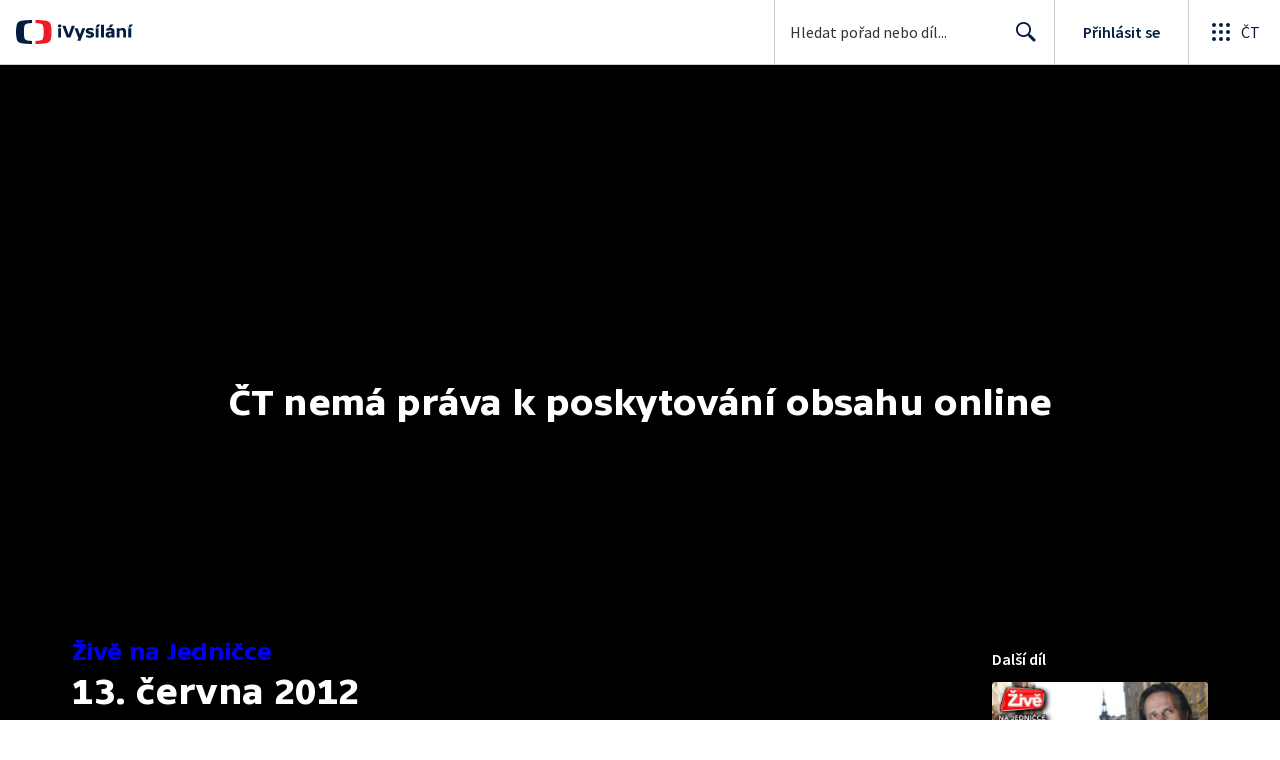

--- FILE ---
content_type: text/html; charset=utf-8
request_url: https://www.ceskatelevize.cz/porady/10396278677-zive-na-jednicce/412236100071055/cast/207093/
body_size: 45159
content:
<!DOCTYPE html><html lang="cs"><head><link as="style" href="https://ctfs.ceskatelevize.cz/static/v8.19/assets/common.css" rel="preload"/><link as="style" href="https://ctfs.ceskatelevize.cz/static/v8.19/assets/header.css" rel="preload"/><meta charSet="utf-8"/><link href="/ivysilani/favicon.ico" rel="icon" sizes="any"/><link href="/ivysilani/favicon.svg" rel="icon" type="image/svg+xml"/><link href="https://ctfs.ceskatelevize.cz/img/K1OH_yXzAqgyun5lr0zJC5mgaNuE78TnB2VXUZjmr4M/rs:fit:180:180/plain/s3/static/ivysilani/favicon.png" rel="apple-touch-icon"/><link href="/ivysilani/manifest.webmanifest" rel="manifest"/><meta content="width=device-width, initial-scale=1.0" name="viewport"/><meta content="Nabízíme šest televizních kanálů, mezi které patří ČT1, ČT2, ČT24, ČT Déčko, ČT art a ČT sport. Vysíláme 24 hodin denně. Zajišťujeme doprovodné služby včetně teletextu, elektronického programového průvodce i skrytých titulků. Zabýváme se výrobou a produkcí vlastních pořadů." name="description" property="description"/><meta content="Nabízíme šest televizních kanálů, mezi které patří ČT1, ČT2, ČT24, ČT Déčko, ČT art a ČT sport. Vysíláme 24 hodin denně. Zajišťujeme doprovodné služby včetně teletextu, elektronického programového průvodce i skrytých titulků. Zabýváme se výrobou a produkcí vlastních pořadů." name="og:description" property="og:description"/><meta content="Nabízíme šest televizních kanálů, mezi které patří ČT1, ČT2, ČT24, ČT Déčko, ČT art a ČT sport. Vysíláme 24 hodin denně. Zajišťujeme doprovodné služby včetně teletextu, elektronického programového průvodce i skrytých titulků. Zabýváme se výrobou a produkcí vlastních pořadů." name="twitter:description" property="twitter:description"/><link href="https://ctfs.ceskatelevize.cz/static/v8.19/assets/common.css" rel="stylesheet" type="text/css"/><link href="https://ctfs.ceskatelevize.cz/static/v8.19/assets/header.css" rel="stylesheet" type="text/css"/><script src="https://ctfs.ceskatelevize.cz/static/v8.19/assets/common.js" type="application/javascript"></script><script src="https://ctfs.ceskatelevize.cz/static/v8.19/assets/header.js" type="application/javascript"></script><title>Reakce na webu - 13. června 2012 - Živě na Jedničce | Česká televize</title><link href="https://www.ceskatelevize.cz/porady/10396278677-zive-na-jednicce/412236100071055/cast/207093/" rel="canonical"/><meta content="@CzechTV" name="twitter:site" property="twitter:site"/><meta content="44097371" name="twitter:site:id" property="twitter:site:id"/><meta content="summary_large_image" name="twitter:card" property="twitter:card"/><meta content="video.episode" name="og:type" property="og:type"/><meta content="index, follow" name="robots" property="robots"/><meta content="Reakce na webu - 13. června 2012 - Živě na Jedničce | Česká televize" name="og:title" property="og:title"/><meta content="https://www.ceskatelevize.cz/porady/10396278677-zive-na-jednicce/412236100071055/cast/207093/" name="og:url" property="og:url"/><meta content="https://ctfs.ceskatelevize.cz/ivysimgct/upload/ivysilani/indexes/412/412236100071055/207093.jpg?width=1005&amp;height=565" name="og:image" property="og:image"/><meta content="https://player.ceskatelevize.cz/?origin=iVysilani&amp;autoStart=true&amp;width=100%25&amp;client=iVysilaniWeb&amp;title=13.+%C4%8Dervna+2012&amp;index=207093&amp;IDEC=412236100071055" name="og:video" property="og:video"/><meta content="Reakce na webu - 13. června 2012 - Živě na Jedničce | Česká televize" name="twitter:title" property="twitter:title"/><meta content="https://ctfs.ceskatelevize.cz/ivysimgct/upload/ivysilani/indexes/412/412236100071055/207093.jpg?width=1005&amp;height=565" name="twitter:image" property="twitter:image"/><meta content="Reakce na webu - 13. června 2012 - Živě na Jedničce | Česká televize" name="twitter:image:alt" property="twitter:image:alt"/><meta name="next-head-count" content="29"/><meta content="app-id=436780264" name="apple-itunes-app"/><script>var dataLayer = dataLayer || [];dataLayer.push({
                "page": { "section": "iVysilani" },
                "app": {"version": "1.176.0", "platform": "Web"
              }})</script><script>(function(w,d,s,l,i){w[l]=w[l]||[];w[l].push({'gtm.start':
new Date().getTime(),event:'gtm.js'});var f=d.getElementsByTagName(s)[0],
j=d.createElement(s),dl=l!='dataLayer'?'&l='+l:'';j.async=true;j.src=
'https://www.googletagmanager.com/gtm.js?id='+i+dl;var n=d.querySelector('[nonce]');
n&&j.setAttribute('nonce',n.nonce||n.getAttribute('nonce'));f.parentNode.insertBefore(j,f);
})(window,document,'script','dataLayer','GTM-WR543Z2');
</script><link as="style" href="https://ctfs.ceskatelevize.cz/static/assets/css/fonts.css" rel="preload"/><link href="https://ctfs.ceskatelevize.cz/static/assets/css/fonts.css" rel="stylesheet"/><link href="https://ctfs.ceskatelevize.cz/static" rel="dns-prefetch"/><link crossorigin="anonymous" href="https://ctfs.ceskatelevize.cz/static" rel="preconnect"/><script>window.ctGetConsentStatus = Promise.race([new Promise((resolve) => {
      window.ctSetConsentStatus = resolve;
  }), new Promise((_, reject) =>
  { setTimeout(() => reject(new Error("Consent status unavailable")), 60000) })]);</script><script async="" src="https://ctfs.ceskatelevize.cz/static/scripts/cmp/v2.1/cmp.js" type="text/javascript"></script><link rel="preload" href="https://ctfs.ceskatelevize.cz/ivysilani/_next/static/css/06353f6b8717f284.css" as="style"/><link rel="stylesheet" href="https://ctfs.ceskatelevize.cz/ivysilani/_next/static/css/06353f6b8717f284.css" data-n-g=""/><link rel="preload" href="https://ctfs.ceskatelevize.cz/ivysilani/_next/static/css/cb3e0e286b007dc2.css" as="style"/><link rel="stylesheet" href="https://ctfs.ceskatelevize.cz/ivysilani/_next/static/css/cb3e0e286b007dc2.css" data-n-p=""/><link rel="preload" href="https://ctfs.ceskatelevize.cz/ivysilani/_next/static/css/78a2d09fb5ed188b.css" as="style"/><link rel="stylesheet" href="https://ctfs.ceskatelevize.cz/ivysilani/_next/static/css/78a2d09fb5ed188b.css" data-n-p=""/><noscript data-n-css=""></noscript><script defer="" nomodule="" src="https://ctfs.ceskatelevize.cz/ivysilani/_next/static/chunks/polyfills-c67a75d1b6f99dc8.js"></script><script src="https://ctfs.ceskatelevize.cz/ivysilani/_next/static/chunks/webpack-4592895e662b3234.js" defer=""></script><script src="https://ctfs.ceskatelevize.cz/ivysilani/_next/static/chunks/framework-fcde0cfcf1dbecfa.js" defer=""></script><script src="https://ctfs.ceskatelevize.cz/ivysilani/_next/static/chunks/main-21c6d520751cd8cb.js" defer=""></script><script src="https://ctfs.ceskatelevize.cz/ivysilani/_next/static/chunks/pages/_app-80657d7489d76dd5.js" defer=""></script><script src="https://ctfs.ceskatelevize.cz/ivysilani/_next/static/chunks/9740-ca1201e7b2f6b693.js" defer=""></script><script src="https://ctfs.ceskatelevize.cz/ivysilani/_next/static/chunks/763-92e7305eaf9515d7.js" defer=""></script><script src="https://ctfs.ceskatelevize.cz/ivysilani/_next/static/chunks/118-afb5dfa3bb372b7a.js" defer=""></script><script src="https://ctfs.ceskatelevize.cz/ivysilani/_next/static/chunks/5907-0c233f6caf945c82.js" defer=""></script><script src="https://ctfs.ceskatelevize.cz/ivysilani/_next/static/chunks/3107-fe2019b15533a9f4.js" defer=""></script><script src="https://ctfs.ceskatelevize.cz/ivysilani/_next/static/chunks/2120-b04bef360a19fccd.js" defer=""></script><script src="https://ctfs.ceskatelevize.cz/ivysilani/_next/static/chunks/2057-8bb0b78c79a5b455.js" defer=""></script><script src="https://ctfs.ceskatelevize.cz/ivysilani/_next/static/chunks/8358-beb06af7328a1fce.js" defer=""></script><script src="https://ctfs.ceskatelevize.cz/ivysilani/_next/static/chunks/8334-000566d30091956c.js" defer=""></script><script src="https://ctfs.ceskatelevize.cz/ivysilani/_next/static/chunks/3221-238b068f17e90770.js" defer=""></script><script src="https://ctfs.ceskatelevize.cz/ivysilani/_next/static/chunks/5375-17d873d199aad1ec.js" defer=""></script><script src="https://ctfs.ceskatelevize.cz/ivysilani/_next/static/chunks/7579-69c3aed57d6725f1.js" defer=""></script><script src="https://ctfs.ceskatelevize.cz/ivysilani/_next/static/chunks/1282-4c359474eff89ce2.js" defer=""></script><script src="https://ctfs.ceskatelevize.cz/ivysilani/_next/static/chunks/458-5a57426873cfec23.js" defer=""></script><script src="https://ctfs.ceskatelevize.cz/ivysilani/_next/static/chunks/3444-05299809be0a3f26.js" defer=""></script><script src="https://ctfs.ceskatelevize.cz/ivysilani/_next/static/chunks/4235-aac73a0f00221b1f.js" defer=""></script><script src="https://ctfs.ceskatelevize.cz/ivysilani/_next/static/chunks/2209-94552a77d3499158.js" defer=""></script><script src="https://ctfs.ceskatelevize.cz/ivysilani/_next/static/chunks/9247-f8e602c0e71f0cd0.js" defer=""></script><script src="https://ctfs.ceskatelevize.cz/ivysilani/_next/static/chunks/5175-eb206b36296734b2.js" defer=""></script><script src="https://ctfs.ceskatelevize.cz/ivysilani/_next/static/chunks/7115-d3e18bc2d642d4c0.js" defer=""></script><script src="https://ctfs.ceskatelevize.cz/ivysilani/_next/static/chunks/1319-2a7394ae837b9793.js" defer=""></script><script src="https://ctfs.ceskatelevize.cz/ivysilani/_next/static/chunks/3323-7ba4ee57c0dcd3ec.js" defer=""></script><script src="https://ctfs.ceskatelevize.cz/ivysilani/_next/static/chunks/5936-0c021ae97e2bb3bb.js" defer=""></script><script src="https://ctfs.ceskatelevize.cz/ivysilani/_next/static/chunks/8463-d0ddb36a10d57c9a.js" defer=""></script><script src="https://ctfs.ceskatelevize.cz/ivysilani/_next/static/chunks/pages/porady/%5BshowIdWithCode%5D/%5Bid%5D/cast/%5BindexId%5D-810f097c8f44bff6.js" defer=""></script><script src="https://ctfs.ceskatelevize.cz/ivysilani/_next/static/NME7vbiGh0Hfrzc_jTE1U/_buildManifest.js" defer=""></script><script src="https://ctfs.ceskatelevize.cz/ivysilani/_next/static/NME7vbiGh0Hfrzc_jTE1U/_ssgManifest.js" defer=""></script><style id="server-side-styles">.transparent-0-2-1 {
  z-index: 100;
  position: absolute;
}
.header-0-2-2 {
  width: 100%;
}
.fallBackHeader-0-2-3 {
  z-index: 1;
}
.darkBackground-0-2-4 {
  background-color: #101622;
}
.title-0-2-46.row {
  font-size: 1.5rem;
  margin-top: 10px;
  font-family: TvSansScreen, sans-serif;
  font-weight: 500;
  line-height: 1.75rem;
  letter-spacing: 0;
}
@media (max-width: 639px) {
  .title-0-2-46.row {
    font-size: 1.125rem;
    margin-top: 0;
    font-family: TvSansScreen, sans-serif;
    font-weight: 500;
    line-height: 1.375rem;
    letter-spacing: 0;
  }
}
  .content-0-2-8 {
    padding-bottom: 40px;
  }
  .list-0-2-27 {
    margin: 0;
    display: flex;
    padding: 0;
    list-style: none;
    align-items: center;
  }
  .meta-0-2-28 {
    color: #393939;
    font-size: 0.875rem;
    font-family: SourceSansPro, sans-serif;
    line-height: 1.25rem;
    letter-spacing: 0.0125rem;
  }
  .meta-0-2-28.inverted {
    color: white;
  }
  .propertyItem-0-2-29 {
    margin-right: 5px;
  }
  .bullet-0-2-30 {
    color: #6f6f6f;
  }
  .bullet-0-2-30.inverted {
    color: #a8a8a8;
  }
  .link-0-2-23 {
    display: block;
  }
  .logo-0-2-24 {
    width: 100%;
  }
  .image-0-2-25 {
    width: auto;
    height: auto;
    max-width: 100%;
    max-height: 200px;
  }
@media (max-width: 639px) {
  .image-0-2-25 {
    max-height: 96px;
  }
}
  .title-0-2-26 {
    color: var(--v_1jhb78l5);
    font-size: 1.3125rem;
    font-family: TvSansScreen, sans-serif;
    font-weight: 700;
    line-height: 1.625rem;
    margin-bottom: 11px;
    letter-spacing: 0;
  }
@media (min-width: 640px) {
  .title-0-2-26 {
    font-size: 24px;
    font-family: TvSansScreen, sans-serif;
    font-weight: 700;
    line-height: 2.5rem;
    margin-bottom: 5px;
    letter-spacing: -0.27px;
  }
}
  .title-0-2-18 {
    color: var(--v_1jhb78l5);
    margin: 0;
    font-size: 1.5rem;
    font-family: TvSansScreen, sans-serif;
    font-weight: 500;
    line-height: 1.75rem;
    letter-spacing: 0;
  }
@media (min-width: 640px) {
  .title-0-2-18 {
    font-size: 2.25rem;
    font-family: TvSansScreen, sans-serif;
    font-weight: 700;
    line-height: 2.5rem;
    letter-spacing: -0.025rem;
  }
}
  .subTitle-0-2-19 {
    color: var(--v_1jhb78l5);
    margin: 9px 0 0 0;
    font-size: 1rem;
    font-family: TvSansScreen, sans-serif;
    font-weight: 500;
    line-height: 1.25rem;
    letter-spacing: 0;
  }
@media (min-width: 1024px) {
  .subTitle-0-2-19 {
    margin: 6px 0 0 0;
    font-size: 1.3125rem;
    font-family: TvSansScreen, sans-serif;
    font-weight: 500;
    line-height: 1.625rem;
    letter-spacing: 0;
  }
}
  .subTitlePrefix-0-2-20 {
    color: var(--v_1jhb78l8);
  }
  .topSection-0-2-21 {
    padding-bottom: 20px;
  }
@media (min-width: 1024px) {
  .topSection-0-2-21 {
    padding-bottom: 12px;
  }
}
  .description-0-2-22 {
    color: var(--v_1jhb78l5);
    margin: 6px 0 0 0;
    font-size: 1.125rem;
    font-family: SourceSansPro, sans-serif;
    line-height: 1.5rem;
    letter-spacing: 0;
  }
@media (min-width: 1024px) {
  .description-0-2-22 {
    margin: 29px 0 0 0;
  }
}
  .row-0-2-32 {
    width: 100%;
    display: flex;
    padding: 11px 16px;
    box-sizing: content-box;
    margin-left: -16px;
    background-color: var(--v_1jhb78l1);
  }
  .row-0-2-32.hover {
    background-color: var(--v_1jhb78l3);
  }
  .row-0-2-32.active {
    background-color: var(--v_1jhb78l4);
  }
@media (min-width: 640px) {
  .row-0-2-32 {
    padding: 7px;
    box-sizing: border-box;
    margin-left: 0;
    border-radius: 4px;
  }
}
  .index-0-2-33 {
    color: var(--v_1jhb78l5);
    font-size: 0.875rem;
    min-width: 47px;
    box-sizing: border-box;
    text-align: right;
    font-family: SourceSansPro, sans-serif;
    line-height: 1.25rem;
    padding-top: 10px;
    padding-right: 8px;
    letter-spacing: 0.0125rem;
  }
@media (min-width: 640px) {
  .index-0-2-33 {
    font-size: 1rem;
    min-width: 56px;
    font-family: SourceSansPro, sans-serif;
    line-height: 1.375rem;
    padding-top: 21px;
    padding-right: 12px;
    letter-spacing: 0;
  }
}
  .title-0-2-34 {
    color: var(--v_1jhb78l5);
  }
  .title-0-2-34.row {
    margin-top: -2px;
    word-break: break-word;
    margin-bottom: 0;
  }
@media (min-width: 640px) {
  .title-0-2-34.row {
    font-size: 1.125rem;
    font-family: TvSansScreen, sans-serif;
    font-weight: 500;
    line-height: 1.375rem;
    letter-spacing: 0;
  }
}
  .title-0-2-34.row.active {
    color: var(--v_1jhb78l5);
  }
  .description-0-2-35 {
    color: var(--v_1jhb78l8);
    font-size: 0.875rem;
    font-family: SourceSansPro, sans-serif;
    line-height: 1.25rem;
    letter-spacing: 0.0125rem;
  }
@media (min-width: 640px) {
  .description-0-2-35 {
    font-size: 1rem;
    font-family: SourceSansPro, sans-serif;
    line-height: 1.375rem;
    letter-spacing: 0;
  }
}
  .imageWrapper-0-2-36 div[class^="bottomWrapper-"] {
    position: initial;
  }
  .imageWrapper-0-2-36 div[class^="durationPlayButtonWrapper-"] {
    display: flex;
    justify-content: center;
  }
  .button-0-2-31 {
    margin-top: 16px;
  }
  .content-0-2-9 {
    height: 100%;
    margin: auto;
    position: relative;
    max-height: min(800px, calc(100vh - 177px));
    min-height: 180px;
    aspect-ratio: 16 / 9;
  }
@media (min-width: 768px) {
  .content-0-2-9 {
    max-height: min(800px, calc(100vh - 185px));
  }
}
  .wrapper-0-2-10 {
    background-color: #000;
  }
  .title-0-2-45.row {
    font-size: 1.125rem;
    font-family: TvSansScreen, sans-serif;
    font-weight: 500;
    line-height: 1.375rem;
    letter-spacing: 0;
  }
@media (min-width: 640px) {
  .title-0-2-45.row {
    font-size: 1.5rem;
    font-family: TvSansScreen, sans-serif;
    font-weight: 500;
    line-height: 1.75rem;
    letter-spacing: 0;
  }
}
  .content-0-2-42 {
    color: #393939;
    margin: 0 0 4px 0;
    display: -webkit-box;
    overflow: hidden;
    font-size: 0.875rem;
    font-family: SourceSansPro, sans-serif;
    line-height: 1.25rem;
    text-overflow: ellipsis;
    letter-spacing: 0.0125rem;
    -webkit-box-orient: vertical;
    -webkit-line-clamp: 4;
  }
  .content-0-2-42.inverted {
    color: #e0e0e0;
  }
@media (min-width: 640px) {
  .content-0-2-42 {
    margin: 0 0 10px 0;
    overflow: auto;
    font-size: 1rem;
    font-family: SourceSansPro, sans-serif;
    line-height: 1.375rem;
    letter-spacing: 0;
    -webkit-line-clamp: unset;
  }
}
  .season-0-2-43 {
    color: #6f6f6f;
  }
  .season-0-2-43.inverted {
    color: #c6c6c6;
  }
  .cardMeta-0-2-44, .cardMeta-0-2-44.row {
    width: 112px !important;
    min-width: 112px !important;
  }
@media (min-width: 640px) {
  .cardMeta-0-2-44, .cardMeta-0-2-44.row {
    width: 216px !important;
    min-width: 216px !important;
  }
}
@media (min-width: 1024px) {
  .cardMeta-0-2-44, .cardMeta-0-2-44.row {
    width: 272px !important;
    min-width: 272px !important;
  }
}
  .wrapper-0-2-37 {
    color: var(--v_1jhb78l5);
    cursor: pointer;
    display: block;
    margin-bottom: 23px;
  }
  .wrapper-0-2-37:after {
    clear: both;
    content: " ";
    display: block;
  }
@media (min-width: 1024px) {
  .wrapper-0-2-37 {
    display: grid;
    padding-top: 0;
  }
}
  .card-0-2-38 {
    float: left;
    width: 128px;
  }
@media (min-width: 1024px) {
  .card-0-2-38 {
    width: 216px;
    grid-row: 2;
    margin-bottom: 14px;
  }
}
  .next-0-2-39 {
    color: var(--v_1jhb78l5);
    padding: 5px 0 0 140px;
    font-size: 0.875rem;
    font-family: SourceSansPro, sans-serif;
    font-weight: 600;
    line-height: 1.25rem;
    letter-spacing: 0.0125rem;
  }
@media (min-width: 1024px) {
  .next-0-2-39 {
    padding: 16px 0 12px 0;
    grid-row: 1;
    font-size: 1rem;
    font-family: SourceSansPro, sans-serif;
    font-weight: 600;
    line-height: 1.375rem;
    letter-spacing: 0;
  }
}
  .title-0-2-40 {
    font-size: 1rem;
    font-family: TvSansScreen, sans-serif;
    font-weight: 500;
    line-height: 1.25rem;
    padding-left: 140px;
    letter-spacing: 0;
  }
@media (min-width: 1024px) {
  .title-0-2-40 {
    grid-row: 3;
    padding-left: 0;
  }
}
  .videoCardTitle-0-2-41 {
    margin-top: -2px;
  }
  .descriptionTitle-0-2-11 {
    color: var(--v_1jhb78l5);
    margin: 0;
    display: inline-block;
    font-size: 1.3125rem;
    font-family: TvSansScreen, sans-serif;
    font-weight: 500;
    line-height: 1.625rem;
    letter-spacing: 0;
  }
  .secondaryTitle-0-2-12 {
    margin-top: 23px;
    margin-bottom: 15px;
  }
  .navigation-0-2-13 {
    margin-bottom: 11px;
  }
  .description-0-2-14 {
    color: var(--v_1jhb78l5);
    font-size: 1.125rem;
    max-width: 740px;
    margin-top: 3px;
    font-family: SourceSansPro, sans-serif;
    line-height: 1.5rem;
    letter-spacing: 0;
  }
  .description-0-2-14 p:first-of-type {
    margin-top: 0;
  }
  .description-0-2-14 p:last-of-type {
    margin-bottom: 0;
  }
  .categories-0-2-15 {
    grid-area: frontendIdList;
    align-self: start;
    margin-top: 14px;
    align-content: flex-end;
  }
  .seriesMetadata-0-2-16 {
    grid-area: seriesMetadata;
    align-self: end;
    margin-top: 9px;
  }
  .recipes-0-2-17 {
    margin: 0;
    padding: 0;
  }
  .recipes-0-2-17 li {
    list-style: none;
    margin-top: -4px;
  }
  .recipes-0-2-17 li a {
    display: block;
    padding: 4px 0;
    font-size: 1.125rem;
    font-family: SourceSansPro, sans-serif;
    line-height: 1.5rem;
    margin-bottom: 4px;
    letter-spacing: 0;
  }
  .recipes-0-2-17 li:last-child a {
    margin-bottom: 0;
  }
  .content-0-2-5 {
    padding-bottom: 24px;
  }
@media (min-width: 768px) {
  .content-0-2-5 {
    padding-bottom: 40px;
  }
}
  .topSeparator-0-2-6 {
    margin-bottom: 48px;
  }
@media (max-width: 1023px) {
  .topSeparator-0-2-6 {
    margin-bottom: 34px;
  }
}
@media (max-width: 639px) {
  .topSeparator-0-2-6 {
    margin-top: 0;
    margin-bottom: 24px;
  }
}
  .episodeListContent-0-2-7 {
    padding-top: 16px;
  }
@media (max-width: 1023px) {
  .episodeListContent-0-2-7 {
    padding-top: 7px;
  }
}
@media (max-width: 639px) {
  .episodeListContent-0-2-7 {
    padding-top: 32px;
  }
}</style></head><body class="ctst_1ajuk800"><div id="__next"><script type="application/ld+json">{"@context":"https://schema.org","@type":"WebSite","name":"Česká televize","alternateName":["ČT","Česká veřejnoprávní televize"],"url":"https://www.ceskatelevize.cz/ivysilani/","sameAs":["https://www.facebook.com/iVysilani/","https://twitter.com/CzechTV","https://www.instagram.com/ceskatelevize/","https://cs.wikipedia.org/wiki/%C4%8Cesk%C3%A1_televize"],"potentialAction":{"@type":"SearchAction","target":"https://www.ceskatelevize.cz/ivysilani/hledani/?keyword={search_term_string}","query-input":"required name=search_term_string"}}</script><div class="header-0-2-2"><header style="" class="ctg ctg-header ctg-header-header ctg-header-hide-global-menu ctg-header- ctg-header-vecko ctg-header-header-light" data-testid="ctg-header"><div aria-hidden="true" class="ctg-header-input-mobile visible"><form id="ctg-header-searchForm-mobile" class="ctg-header-input-wrapper" action="/ivysilani/hledani/" data-testid="ctg-header-searchForm-mobile"><div class="ctg-header-scrim ctg-header-scrim--transparent"></div><label for="ctg-header-searchInputMobile" class="ctg-sr-only">Hledání</label> <input type="search" placeholder="Hledat pořad nebo díl..." required="" minlength="3" maxlength="50" name="keyword" id="ctg-header-searchInputMobile" class="ctg-header-input" value="" data-testid="ctg-header-searchInput-mobile"/> <button form="ctg-header-searchForm-mobile" class="ctg-header-searchForm-mobile-button" type="submit" name="hledat"><svg xmlns="http://www.w3.org/2000/svg" aria-hidden="true" class="ctg-header-search-open-button-icon" width="24" height="24" viewBox="0 0 24 24"><g fill="none" fill-rule="evenodd"><text fill="#6F6F6F" font-family="SourceSansPro-Regular, Source Sans Pro" font-size="14" letter-spacing=".2" transform="translate(-32 -8)"><tspan x="17.05" y="64.45">Search</tspan></text><path fill="#041E42" class="ctg-icon-fill" d="M9.5 2a7.5 7.5 0 0 1 5.83 12.22c.4-.07.83.03 1.17.3l.11.1 4.43 4.3a1.5 1.5 0 0 1-1.97 2.26l-.11-.1-4.43-4.3a1.5 1.5 0 0 1-.44-1.35A7.5 7.5 0 1 1 9.5 2zm0 1.8a5.7 5.7 0 1 0 0 11.4 5.7 5.7 0 0 0 0-11.4z"/></g></svg></button></form></div><a title="Úvodní stránka iVysílání" href="/ivysilani/" class="ctg-header-logo-link" data-testid="ctg-header-logo-link"> <img alt="iVysílání - logo" aria-hidden="true" class="ctg-header-logo inverted" src="https://ctfs.ceskatelevize.cz/static/v8.19/assets/images/ivysilani_onDark.ab6917666b20cb702da012b12652cb96.svg" height="24"/> <img alt="iVysílání - logo" aria-hidden="true" class="ctg-header-logo" src="https://ctfs.ceskatelevize.cz/static/v8.19/assets/images/ivysilani.40364905e6d8c597d722605b08a95b0d.svg" height="24"/>     </a><nav aria-label="Globální menu" class="ctg-header-nav"><ul class="ctg-header-menu ctg-flex"><li><a data-menutype="shp" href="/ivysilani/">iVysílání</a></li><li><a data-menutype="shp" href="https://ct24.ceskatelevize.cz/">ČT24</a></li><li><a data-menutype="shp" href="https://sport.ceskatelevize.cz/">Sport</a></li><li><a data-menutype="shp" href="https://decko.ceskatelevize.cz/">Déčko</a></li><li><a data-menutype="shp" href="https://www.ceskatelevize.cz/tv-program/">TV Program</a></li><li><a data-menutype="shp" href="/zive/">Živě</a></li><li><a data-menutype="shp" href="https://poplatky.ceskatelevize.cz/">TV poplatky</a></li></ul></nav><button aria-label="Zobrazit vyhledávací formulář" aria-expanded="false" class="ctg-header-search-button visible"><svg xmlns="http://www.w3.org/2000/svg" aria-hidden="true" class="ctg-header-search-button-icon" width="24" height="24" viewBox="0 0 24 24"><g fill="none" fill-rule="evenodd"><text fill="#6F6F6F" font-family="SourceSansPro-Regular, Source Sans Pro" font-size="14" letter-spacing=".2" transform="translate(-32 -8)"><tspan x="17.05" y="64.45">Search</tspan></text><path fill="#041E42" class="ctg-icon-fill" d="M9.5 2a7.5 7.5 0 0 1 5.83 12.22c.4-.07.83.03 1.17.3l.11.1 4.43 4.3a1.5 1.5 0 0 1-1.97 2.26l-.11-.1-4.43-4.3a1.5 1.5 0 0 1-.44-1.35A7.5 7.5 0 1 1 9.5 2zm0 1.8a5.7 5.7 0 1 0 0 11.4 5.7 5.7 0 0 0 0-11.4z"/></g></svg></button> <button aria-label="Zavřít vyhledávací formulář" class="ctg-header-search-close-button visible ctg-header-hidden"><svg xmlns="http://www.w3.org/2000/svg" aria-hidden="true" class="ctg-header-search-close-button-icon" width="24" height="24" viewBox="0 0 24 24"><g fill="none" fill-rule="evenodd"><text fill="#6F6F6F" font-family="SourceSansPro-Regular, Source Sans Pro" font-size="14" letter-spacing=".2" transform="translate(-32 -8)"><tspan x="21.16" y="64.45">Close</tspan></text><path fill="#041E42" class="ctg-icon-fill" d="M5.61 4.21l.1.08L12 10.6l6.3-6.3a1 1 0 0 1 1.49 1.32l-.08.1L13.4 12l6.3 6.3a1 1 0 0 1-1.32 1.49l-.1-.08L12 13.4l-6.3 6.3a1 1 0 0 1-1.49-1.32l.08-.1L10.6 12 4.3 5.7a1 1 0 0 1 1.32-1.49z"/></g></svg></button><div class="ctg-header-input-desktop visible"><form id="ctg-header-searchForm-desktop" class="ctg-header-input-wrapper" action="/ivysilani/hledani/" data-testid="ctg-header-searchForm"><label for="ctg-header-searchInput" class="ctg-sr-only">Hledání</label> <input type="search" placeholder="Hledat pořad nebo díl..." required="" minlength="3" maxlength="50" name="keyword" id="ctg-header-searchInput" class="ctg-header-input" value="" data-testid="ctg-header-searchInput"/> <button form="ctg-header-searchForm-desktop" type="submit" data-testid="ctg-header-search-submit">Hledat <svg xmlns="http://www.w3.org/2000/svg" aria-hidden="true" class="ctg-header-input-icon" width="24" height="24" viewBox="0 0 24 24"><g fill="none" fill-rule="evenodd"><text fill="#6F6F6F" font-family="SourceSansPro-Regular, Source Sans Pro" font-size="14" letter-spacing=".2" transform="translate(-32 -8)"><tspan x="17.05" y="64.45">Search</tspan></text><path fill="#041E42" class="ctg-icon-fill" d="M9.5 2a7.5 7.5 0 0 1 5.83 12.22c.4-.07.83.03 1.17.3l.11.1 4.43 4.3a1.5 1.5 0 0 1-1.97 2.26l-.11-.1-4.43-4.3a1.5 1.5 0 0 1-.44-1.35A7.5 7.5 0 1 1 9.5 2zm0 1.8a5.7 5.7 0 1 0 0 11.4 5.7 5.7 0 0 0 0-11.4z"/></g></svg></button></form></div><div class="ctg-header-profile ctg-header-"><button aria-label="Otevřít menu uživatele" aria-modal="false" aria-controls="profile-menu" aria-haspopup="menu" class="ctg-header-profile-wrapper ctg-header-profile-logged ctg-header--hidden"><div class="ctg-header-avatar"><img alt="avatar" aria-hidden="true" class="ctg-header-avatar-image" src="https://ctfs.ceskatelevize.cz/static/assets/images/grey-square.jpg"/> <svg class="ctg-header-avatar-placeholder" aria-hidden="true" width="22" height="22" viewBox="0 0 22 22" fill="none" xmlns="http://www.w3.org/2000/svg"><path fill-rule="evenodd" clip-rule="evenodd" d="M11.2884 21.9963L11 22L10.7946 21.9981L10.3679 21.9821L9.92563 21.9482L9.59958 21.9117L9.29452 21.8686L8.91349 21.8024L8.55618 21.7276L8.24713 21.6527L7.92599 21.5647L7.59969 21.4644L7.15708 21.3101L6.86241 21.1953L6.66441 21.1126L6.40063 20.9952L6.00481 20.803L5.74552 20.6663L5.46447 20.5078L5.21165 20.3557L4.77764 20.0722L4.41133 19.8093L4.12616 19.5883L3.84024 19.3512L3.61491 19.1524L3.36638 18.9201L3.02693 18.5783L2.89123 18.433C1.09579 16.4754 0 13.8656 0 11C0 4.92487 4.92487 0 11 0C17.0751 0 22 4.92487 22 11C22 13.882 20.8917 16.5051 19.0781 18.4663L18.778 18.7781L18.5804 18.971L18.3437 19.1895C18.1948 19.3233 18.0423 19.4529 17.8863 19.5783L17.534 19.8499L17.1798 20.1013L17.0369 20.1969L16.7885 20.3556L16.4146 20.5772L16.0773 20.7607L15.8602 20.8708L15.5994 20.9952L15.2249 21.1594L14.8429 21.3101L14.6461 21.3813L14.3681 21.4748L14.0061 21.5842L13.561 21.7003L13.165 21.787L13.0079 21.8172L12.7056 21.8686L12.3585 21.9169L11.9655 21.9582L11.6314 21.9822L11.2884 21.9963ZM11 14.4C8.66574 14.4 6.46705 15.5665 4.86351 17.5825C6.47185 19.083 8.62884 20 11 20C13.3716 20 15.529 19.0827 17.1367 17.5834C15.5958 15.6452 13.5048 14.4922 11.2721 14.4053L11 14.4ZM11 2C6.02944 2 2 6.02944 2 11C2 13.0897 2.71222 15.0131 3.90716 16.5407C5.71935 14.3535 8.22796 13 11 13C13.772 13 16.2806 14.3535 18.0919 16.5398C19.2878 15.0131 20 13.0897 20 11C20 6.02944 15.9706 2 11 2ZM11 4C12.7673 4 14.2 5.61177 14.2 7.6C14.2 9.58823 12.7673 12 11 12C9.23269 12 7.8 9.58823 7.8 7.6C7.8 5.61177 9.23269 4 11 4ZM11 5.4C10.045 5.4 9.2 6.35065 9.2 7.6C9.2 9.05646 10.2498 10.6 11 10.6C11.7502 10.6 12.8 9.05646 12.8 7.6C12.8 6.35065 11.955 5.4 11 5.4Z" fill="#041E42"/></svg></div><p class="ctg-header-profile-title">Moje ČT</p></button> <a class="ctg-header-profile-wrapper ctg-header-profile-not-logged ctg-header- ctg-header-prihlasit-se" href="/profil/prihlasit/" title="Přihlásit"><div class="ctg-header-avatar"><svg class="ctg-header-avatar-placeholder" aria-hidden="true" width="22" height="22" viewBox="0 0 22 22" fill="none" xmlns="http://www.w3.org/2000/svg"><path fill-rule="evenodd" clip-rule="evenodd" d="M11.2884 21.9963L11 22L10.7946 21.9981L10.3679 21.9821L9.92563 21.9482L9.59958 21.9117L9.29452 21.8686L8.91349 21.8024L8.55618 21.7276L8.24713 21.6527L7.92599 21.5647L7.59969 21.4644L7.15708 21.3101L6.86241 21.1953L6.66441 21.1126L6.40063 20.9952L6.00481 20.803L5.74552 20.6663L5.46447 20.5078L5.21165 20.3557L4.77764 20.0722L4.41133 19.8093L4.12616 19.5883L3.84024 19.3512L3.61491 19.1524L3.36638 18.9201L3.02693 18.5783L2.89123 18.433C1.09579 16.4754 0 13.8656 0 11C0 4.92487 4.92487 0 11 0C17.0751 0 22 4.92487 22 11C22 13.882 20.8917 16.5051 19.0781 18.4663L18.778 18.7781L18.5804 18.971L18.3437 19.1895C18.1948 19.3233 18.0423 19.4529 17.8863 19.5783L17.534 19.8499L17.1798 20.1013L17.0369 20.1969L16.7885 20.3556L16.4146 20.5772L16.0773 20.7607L15.8602 20.8708L15.5994 20.9952L15.2249 21.1594L14.8429 21.3101L14.6461 21.3813L14.3681 21.4748L14.0061 21.5842L13.561 21.7003L13.165 21.787L13.0079 21.8172L12.7056 21.8686L12.3585 21.9169L11.9655 21.9582L11.6314 21.9822L11.2884 21.9963ZM11 14.4C8.66574 14.4 6.46705 15.5665 4.86351 17.5825C6.47185 19.083 8.62884 20 11 20C13.3716 20 15.529 19.0827 17.1367 17.5834C15.5958 15.6452 13.5048 14.4922 11.2721 14.4053L11 14.4ZM11 2C6.02944 2 2 6.02944 2 11C2 13.0897 2.71222 15.0131 3.90716 16.5407C5.71935 14.3535 8.22796 13 11 13C13.772 13 16.2806 14.3535 18.0919 16.5398C19.2878 15.0131 20 13.0897 20 11C20 6.02944 15.9706 2 11 2ZM11 4C12.7673 4 14.2 5.61177 14.2 7.6C14.2 9.58823 12.7673 12 11 12C9.23269 12 7.8 9.58823 7.8 7.6C7.8 5.61177 9.23269 4 11 4ZM11 5.4C10.045 5.4 9.2 6.35065 9.2 7.6C9.2 9.05646 10.2498 10.6 11 10.6C11.7502 10.6 12.8 9.05646 12.8 7.6C12.8 6.35065 11.955 5.4 11 5.4Z" fill="#041E42"/></svg></div><p class="ctg-header-profile-title ctg-header-profile-login-title">Přihlásit se</p></a></div><button type="button" class="ctg-header-button ctg-header-global-menu-button ctg-flex ctg-middle ctg-center ctg-header-menu-action" aria-haspopup="menu" aria-label="Otevřít globální menu" aria-expanded="false" aria-controls="global-menu" data-testid="ctg-global-menu-button"><svg aria-hidden="true" fill="none" height="24" viewBox="0 0 24 24" width="24" xmlns="http://www.w3.org/2000/svg"><path clip-rule="evenodd" d="M19 17a2 2 0 110 4 2 2 0 010-4zm-7 0a2 2 0 110 4 2 2 0 010-4zm-7 0a2 2 0 110 4 2 2 0 010-4zm14-7a2 2 0 110 4 2 2 0 010-4zm-7 0a2 2 0 110 4 2 2 0 010-4zm-7 0a2 2 0 110 4 2 2 0 010-4zm14-7a2 2 0 110 4 2 2 0 010-4zm-7 0a2 2 0 110 4 2 2 0 010-4zM5 3a2 2 0 110 4 2 2 0 010-4z" fill="currentColor" fill-rule="evenodd"></path></svg><div class="ctg-header-menu-text">ČT</div></button></header><div class="ctg ctg-header-spacer"></div><div class="ctg ctg-header ctg-header-profile-popup" aria-hidden="true"><div class="ctg-header-profile-scrim"></div><nav id="profile-menu" aria-label="Menu uživatele" class="ctg-header-profile-menu ctg-header-profile-menu-active-{{ -menuProfileActive }} ctg-header--hidden" data-testid="ctg-profile-menu"><div class="ctg-header-profile-section"><div class="ctg-header-profile-name"></div><a href="/profil/" class="ctg-header-profile-link">Spravovat účet</a></div><div class="ctg-header-profile-divider"></div><div class="ctg-header-profile-section"><a href="/ivysilani/oblibene/" class="ctg-header-profile-link ctg-header-vypis-oblibenych"><svg xmlns="http://www.w3.org/2000/svg" aria-hidden="true" width="24" height="24" viewBox="0 0 24 24"><g fill="none" fill-rule="evenodd"><path fill="#041E42" d="M13.35 20.13a2 2 0 0 1-2.69-.01l-.11-.1C5.3 15.27 1.87 12.16 2 8.28c.06-1.7.93-3.33 2.34-4.29A5.8 5.8 0 0 1 12 5.09a5.78 5.78 0 0 1 7.66-1.1A5.46 5.46 0 0 1 22 8.28c.14 3.88-3.3 6.99-8.55 11.76l-.1.09z"/></g></svg><p>Oblíbené pořady</p></a><a href="/ivysilani/rozkoukane/" class="ctg-header-profile-link ctg-header-vypis-rozkoukanych"><svg xmlns="http://www.w3.org/2000/svg" aria-hidden="true" width="24" height="24" viewBox="0 0 24 24"><g fill="none" fill-rule="evenodd"><path fill="#041E42" fill-rule="nonzero" d="M12 1a11 11 0 1 1 0 22 11 11 0 0 1 0-22zm0 2a9 9 0 1 0 0 18 9 9 0 0 0 0-18zm0 3a1 1 0 0 1 1 .88V12a1 1 0 0 1-.2.6l-.1.1-3.5 3.5a1 1 0 0 1-1.49-1.31l.08-.1L11 11.6V7a1 1 0 0 1 .88-1H12z"/></g></svg><p>Rozkoukaná videa</p></a></div><div class="ctg-header-profile-divider"></div><div class="ctg-header-profile-section"><a href="https://moje.ceskatelevize.cz/tv" class="ctg-header-profile-link ctg-header-prihlasit-tv"><svg width="24" height="24" viewBox="0 0 24 24" aria-hidden="true" fill="none" xmlns="http://www.w3.org/2000/svg"><path fill-rule="evenodd" clip-rule="evenodd" d="M7.47596 1.35681L7.56569 1.43427L12 5.86895L16.4343 1.43427C16.7183 1.15025 17.1628 1.12443 17.476 1.35681L17.5657 1.43427C17.8497 1.71828 17.8755 2.16272 17.6431 2.47591L17.5657 2.56564L14.13 5.99995H20.4C21.8359 5.99995 23 7.16401 23 8.59995V18.4C23 19.8359 21.8359 21 20.4 21H3.6C2.16406 21 1 19.8359 1 18.4V8.59995C1 7.16401 2.16406 5.99995 3.6 5.99995H9.869L6.43431 2.56564C6.1219 2.25322 6.1219 1.74669 6.43431 1.43427C6.71833 1.15025 7.16277 1.12443 7.47596 1.35681ZM20.4 7.99995H3.6C3.30177 7.99995 3.05435 8.21754 3.00785 8.50263L3 8.59995V18.4C3 18.6982 3.21759 18.9456 3.50268 18.9921L3.6 19H20.4C20.6982 19 20.9456 18.7824 20.9921 18.4973L21 18.4V8.59995C21 8.30172 20.7824 8.0543 20.4973 8.0078L20.4 7.99995Z" fill="#041E42"/></svg><p>Přihlásit se na TV</p></a></div><div class="ctg-header-profile-divider"></div><div class="ctg-header-profile-section"><a href="/profil/odhlasit/" class="ctg-header-profile-link ctg-header- ctg-header-odhlasit-se"><svg width="24" height="24" viewBox="0 0 24 24" aria-hidden="true" fill="none" xmlns="http://www.w3.org/2000/svg"><path fill-rule="evenodd" clip-rule="evenodd" d="M12.4 3C13.8359 3 15 4.16406 15 5.6V8H13V5.6C13 5.30177 12.7824 5.05435 12.4973 5.00785L12.4 5H5.6C5.30177 5 5.05435 5.21759 5.00785 5.50268L5 5.6V18.4C5 18.6982 5.21759 18.9456 5.50268 18.9921L5.6 19H12.4C12.6982 19 12.9456 18.7824 12.9921 18.4973L13 18.4V16H15V18.4C15 19.8359 13.8359 21 12.4 21H5.6C4.16406 21 3 19.8359 3 18.4V5.6C3 4.16406 4.16406 3 5.6 3H12.4ZM18.8 8.13137C19.0122 8.13137 19.2157 8.21566 19.3657 8.36569L22.2929 11.2929C22.6834 11.6834 22.6834 12.3166 22.2929 12.7071L19.3657 15.6343C19.0533 15.9467 18.5467 15.9467 18.2343 15.6343C18.0843 15.4843 18 15.2808 18 15.0686V13H10C9.44772 13 9 12.5523 9 12C9 11.4477 9.44772 11 10 11H18V8.93137C18 8.48954 18.3582 8.13137 18.8 8.13137Z" fill="#041E42"/></svg><p>Odhlásit se</p></a></div></nav></div><div class="ctg ctg-header ctg-header-global-popup" aria-hidden="true"><div class="ctg-header-scrim"></div><div role="region" aria-modal="false" id="global-menu" class="ctg-header-global-menu ctg-header--hidden" data-testid="ctg-global-menu"><div class="ctg-header-inside"><nav aria-label="Výběr produktů České televize"><ul class="ctg-header-product-links"><li class="ctg-header-product-links-logo"><a title="Úvodní stránka České televize" href="https://www.ceskatelevize.cz/" class="ctg-header-product-logo"><img aria-hidden="true" src="https://ctfs.ceskatelevize.cz/static/v8.19/assets/images/Ceska_televize_logo.c18ac7a00af1952d4a74b7e9c4792aa7.svg" width="163" height="24" alt="Česká televize - logo"/></a></li><li class="ctg-header-product-links-item"><a title="Stránky iVysílání" href="/ivysilani/"><img src="https://ctfs.ceskatelevize.cz/static/v8.19/assets/images/ivysilani.40364905e6d8c597d722605b08a95b0d.svg" alt="iVysílání" height="21" data-testid="ivysilani"/></a></li><li class="ctg-header-product-links-item"><a title="Stránky ČT24" href="https://ct24.ceskatelevize.cz"><img src="https://ctfs.ceskatelevize.cz/static/v8.19/assets/images/CT24.55f6b35963ab9a22b0ab1ce9b28557bf.svg" alt="ČT24" height="21" data-testid="ct24"/></a></li><li class="ctg-header-product-links-item"><a title="Stránky ČT Déčko" href="https://decko.ceskatelevize.cz"><img src="https://ctfs.ceskatelevize.cz/static/v8.19/assets/images/CTd.6dc0eee1c38ca664e1e35d0a596900f9.svg" alt="ČT Déčko" height="21" data-testid="decko"/></a></li><li class="ctg-header-product-links-item"><a title="Stránky ČT sport" href="https://sport.ceskatelevize.cz"><img src="https://ctfs.ceskatelevize.cz/static/v8.19/assets/images/CTsport.025c8b057aba3c561dd635cf1ddcd86d.svg" alt="ČT Sport" height="21" data-testid="ct4"/></a></li><li class="ctg-header-product-links-item"><a title="Stránky ČT art" href="https://art.ceskatelevize.cz/"><img src="https://ctfs.ceskatelevize.cz/static/v8.19/assets/images/CTart.35124ab699485bd6cc3eb539d7b3faa0.svg" alt="ČT Art" height="21" data-testid="art"/></a></li><li class="ctg-header-product-links-item"><a title="Stránky ČT edu" href="https://edu.ceskatelevize.cz/"><img src="https://ctfs.ceskatelevize.cz/static/v8.19/assets/images/edu.6a64a78e38af931fb4b194a932c29286.svg" alt="ČT Edu" height="21" data-testid="edu"/></a></li></ul><hr class="ctg-hr"/><ul class="ctg-header-ul-menu ctg-header-primary-menu ctg-header-active-{{ -menuLevel2Active }}"><li><a href="/zive/" class="ctg-zive">Živé vysílání</a></li><li><a href="https://www.ceskatelevize.cz/tv-program/" class="ctg-tvprogram">TV program</a></li></ul><hr class="ctg-hr"/><ul class="ctg-header-ul-menu ctg-header-secondary-menu ctg-header-active-{{ -menuLevel3Active }}"><li><a href="https://ct24.ceskatelevize.cz/pocasi" class="ctg-pocasi">Počasí</a></li><li><a href="https://teletext.ceskatelevize.cz/" class="ctg-teletext">Teletext</a></li><li><a href="https://eshop.ceskatelevize.cz/" class="ctg-eshop">E-shop</a></li><li><a href="https://poplatky.ceskatelevize.cz/domacnost" class="ctg-tvpoplatky">TV poplatky</a></li><li><a href="https://www.ceskatelevize.cz/vse-o-ct/" class="ctg-vseoct">Vše o ČT</a></li><li><a href="https://www.ceskatelevize.cz/vse-o-ct/kontakty/" class="ctg-kontakty">Kontakty</a></li></ul></nav></div></div></div></div><div><main class="v_h4cnuw0" role="main"><script type="application/ld+json">{"@context":"https://schema.org","@type":"VideoObject","url":"https://www.ceskatelevize.cz/porady/10396278677-zive-na-jednicce/412236100071055/cast/207093/","embedUrl":"https://player.ceskatelevize.cz/?origin=iVysilani&autoStart=true&width=100%25&client=iVysilaniWeb&title=13.+%C4%8Dervna+2012&index=207093&IDEC=412236100071055","name":"Reakce na webu","thumbnailUrl":"https://ctfs.ceskatelevize.cz/ivysimgct/upload/ivysilani/indexes/412/412236100071055/207093.jpg?width=1005&height=565","duration":"PT1M43S","description":"Helena Štáchová — Martin Klásek — Hurvínek a Mánička — Prázdniny bez rodičů — Paličkování — Deník Otty Wolfa — Dogfrisbee — Festival Votvírák","uploadDate":"2012-06-13T11:59:54.000Z"}</script><div class="wrapper-0-2-10"><div class="content-0-2-9"><div class="player-isNotTouchScreen"><div class="ctco_1dnsuhb0" style="padding-bottom:56.25%"><div class="ctpl_1tm8swx0" data-testid="PlayerError"><div class="ctpl_l1x0pm1 ctpl_1tm8swx1"><div class="ctpl_1tm8swx2 titleOnly"><div class="ctpl_1tm8swx3">ČT nemá práva k poskytování obsahu online</div><div class="ctpl_1tm8swx4"></div></div></div></div></div></div></div></div><div class="content-0-2-5"><div class="ctco_1dlp7oy0"><div class="v_1nmesn90"><div class="v_1nmesn91"><section class="v_1nmesn94 rightContent v_1nmesn95" data-testid="middleColumn"><div class="topSection-0-2-21"><a class="ctli_1ail8qk0 js-focus-visible ctco_y037hs0" data-testid="next-link" href="/porady/10396278677-zive-na-jednicce/"><span class="title-0-2-26">Živě na Jedničce</span></a><h1 class="title-0-2-18">13. června 2012</h1><h2 class="subTitle-0-2-19"><span class="subTitlePrefix-0-2-20">Část:</span> <!-- -->Reakce na webu</h2></div><h2 class="descriptionTitle-0-2-11">Obsah dílu</h2><div class="description-0-2-14"><p>Helena Štáchová — Martin Klásek — Hurvínek a Mánička — Prázdniny bez rodičů — Paličkování — Deník Otty Wolfa — Dogfrisbee — Festival Votvírák</p></div><section aria-label="Údaje o dílu" class="v_1n6677u0 seriesMetadata-0-2-16"><div class="v_1n6677u1"><ul class="meta-0-2-28 list-0-2-27"><li>Vyrobeno <!-- -->2012</li><span aria-hidden="true" class="bullet-0-2-30">  •  </span><li title="Země původu"><span class="ctco_ul7hca0">Země původu</span>Česko</li></ul></div></section><div aria-hidden="true" class="v_lqgbyu3" tabindex="-1"></div><ul class="v_lqgbyu0 categories-0-2-15" aria-label="Seznam kategorií"><li class="v_lqgbyu1" data-testid="tag"><a class="ctco_1l4f55e2 js-focus-visible ctco_y037hs0 ctco_1l4f55e8 ctst_twf8nzd ctco_1l4f55e0 ctco_1l4f55e4" href="/ivysilani/kategorie/4029-kultura/">Kultura</a></li><li class="v_lqgbyu1" data-testid="tag"><a class="ctco_1l4f55e2 js-focus-visible ctco_y037hs0 ctco_1l4f55e8 ctst_twf8nzd ctco_1l4f55e0 ctco_1l4f55e4" href="/ivysilani/kategorie/4068-zabava/">Zábava</a></li><li class="v_lqgbyu1" data-testid="tag"><a class="ctco_1l4f55e2 js-focus-visible ctco_y037hs0 ctco_1l4f55e8 ctst_twf8nzd ctco_1l4f55e0 ctco_1l4f55e4" href="/ivysilani/kategorie/4068-zabava/4073-talk-show/">Talk show</a></li><li class="v_lqgbyu1" data-testid="tag"><a class="ctco_1l4f55e2 js-focus-visible ctco_y037hs0 ctco_1l4f55e8 ctst_twf8nzd ctco_1l4f55e0 ctco_1l4f55e4" href="/ivysilani/kategorie/4055-rady-a-recepty/">Rady a recepty</a></li><li class="v_lqgbyu1" data-testid="tag"><a class="ctco_1l4f55e2 js-focus-visible ctco_y037hs0 ctco_1l4f55e8 ctst_twf8nzd ctco_1l4f55e0 ctco_1l4f55e4" href="/ivysilani/kategorie/4093-spolecnost/">Společnost</a></li><li class="v_lqgbyu1 v_lqgbyu2"><button class="ctco_1l4f55e2 js-focus-visible ctco_y037hs0 ctco_1l4f55ea ctco_1l4f55e8 ctst_twf8nzd ctco_1l4f55e0 ctco_1l4f55e4 ctco_1vkad9t0 js-focus-visible ctco_y037hs0" type="button">Více…</button></li></ul><h2 class="descriptionTitle-0-2-11 secondaryTitle-0-2-12">Části dílu</h2><a class="row-0-2-32 ctli_1ail8qk0 js-focus-visible ctco_y037hs0" data-testid="next-link" href="/porady/10396278677-zive-na-jednicce/412236100071055/cast/207072/"><div class="index-0-2-33">00:00</div><div class="ctco_1gy3thf3 imageWrapper-0-2-36 ctco_1gy3thf4 inverted useVisitedStyles" data-testid="card"><div role="button" tabindex="-1"><div class="ctco_uptnmv1 ctco_1gy3thf0 row isClickable hasBorderRadius" style="width:72px"><div class="ctco_1dnsuhb0" style="padding-bottom:56.25%"><picture aria-hidden="false" class="ctco_uptnmv2"><img alt="Přehled + Zprávy Živě na Jedničce" class="ctco_18hczxk0 ctco_uptnmv3 inverted" srcSet="https://ctfs.ceskatelevize.cz/ivysimgct/upload/ivysilani/indexes/412/412236100071055/207072.jpg?width=116&amp;height=65"/></picture><div class="ctco_uptnmv4"><div class="ctco_uptnmv5"><div class="ctco_uptnmvc"><div class="ctco_uptnmvd"><div class="ctco_uptnmvh ctco_dg4rfx0 js-focus-visible ctco_y037hs0 small disabled" data-testid="playButton"><svg xmlns="http://www.w3.org/2000/svg" viewBox="0 0 24 24" aria-label="Nelze přehrát" class="ctco_dg4rfx1 size" data-testid="icon-not-playable" fill="#ffffff" height="16" width="16"><path fill-rule="evenodd" d="m2.39 7.08.1.05 17.75 9.98a1 1 0 0 1-.88 1.8l-.1-.06-4.22-2.37-7.06 3.97a2 2 0 0 1-.8.25H7a2 2 0 0 1-2-1.85v-8.02L1.51 8.87a1 1 0 0 1 .88-1.8zM5.26 4.3a2 2 0 0 1 2.58-.83l.14.07 11.92 6.7a2 2 0 0 1 .13 3.41l-.13.08-.94.53L5 6.37V5.3a2 2 0 0 1 .18-.82l.08-.16z"></path></svg></div></div></div></div></div></div></div></div><div class="ctco_1gy3thf6"><div aria-hidden="false" class="ctco_1gy3thf2 ctst_twf8nz9 inverted row title-0-2-34" data-testid="titleTag">Přehled + Zprávy Živě na Jedničce</div><ul class="ctco_14e20cm0 ctst_twf8nzd inverted row"></ul><div class="description-0-2-35"></div></div></div></a><a class="row-0-2-32 ctli_1ail8qk0 js-focus-visible ctco_y037hs0" data-testid="next-link" href="/porady/10396278677-zive-na-jednicce/412236100071055/cast/207073/"><div class="index-0-2-33">03:49</div><div class="ctco_1gy3thf3 imageWrapper-0-2-36 ctco_1gy3thf4 inverted useVisitedStyles" data-testid="card"><div role="button" tabindex="-1"><div class="ctco_uptnmv1 ctco_1gy3thf0 row isClickable hasBorderRadius" style="width:72px"><div class="ctco_1dnsuhb0" style="padding-bottom:56.25%"><picture aria-hidden="false" class="ctco_uptnmv2"><img alt="Soutěž" class="ctco_18hczxk0 ctco_uptnmv3 inverted" srcSet="https://ctfs.ceskatelevize.cz/ivysimgct/upload/ivysilani/indexes/412/412236100071055/207073.jpg?width=116&amp;height=65"/></picture><div class="ctco_uptnmv4"><div class="ctco_uptnmv5"><div class="ctco_uptnmvc"><div class="ctco_uptnmvd"><div class="ctco_uptnmvh ctco_dg4rfx0 js-focus-visible ctco_y037hs0 small disabled" data-testid="playButton"><svg xmlns="http://www.w3.org/2000/svg" viewBox="0 0 24 24" aria-label="Nelze přehrát" class="ctco_dg4rfx1 size" data-testid="icon-not-playable" fill="#ffffff" height="16" width="16"><path fill-rule="evenodd" d="m2.39 7.08.1.05 17.75 9.98a1 1 0 0 1-.88 1.8l-.1-.06-4.22-2.37-7.06 3.97a2 2 0 0 1-.8.25H7a2 2 0 0 1-2-1.85v-8.02L1.51 8.87a1 1 0 0 1 .88-1.8zM5.26 4.3a2 2 0 0 1 2.58-.83l.14.07 11.92 6.7a2 2 0 0 1 .13 3.41l-.13.08-.94.53L5 6.37V5.3a2 2 0 0 1 .18-.82l.08-.16z"></path></svg></div></div></div></div></div></div></div></div><div class="ctco_1gy3thf6"><div aria-hidden="false" class="ctco_1gy3thf2 ctst_twf8nz9 inverted row title-0-2-34" data-testid="titleTag">Soutěž</div><ul class="ctco_14e20cm0 ctst_twf8nzd inverted row"></ul><div class="description-0-2-35"></div></div></div></a><a class="row-0-2-32 ctli_1ail8qk0 js-focus-visible ctco_y037hs0" data-testid="next-link" href="/porady/10396278677-zive-na-jednicce/412236100071055/cast/207074/"><div class="index-0-2-33">09:58</div><div class="ctco_1gy3thf3 imageWrapper-0-2-36 ctco_1gy3thf4 inverted useVisitedStyles" data-testid="card"><div role="button" tabindex="-1"><div class="ctco_uptnmv1 ctco_1gy3thf0 row isClickable hasBorderRadius" style="width:72px"><div class="ctco_1dnsuhb0" style="padding-bottom:56.25%"><picture aria-hidden="false" class="ctco_uptnmv2"><img alt="Beseda: Prázdniny bez rodičů" class="ctco_18hczxk0 ctco_uptnmv3 inverted" srcSet="https://ctfs.ceskatelevize.cz/ivysimgct/upload/ivysilani/indexes/412/412236100071055/207074.jpg?width=116&amp;height=65"/></picture><div class="ctco_uptnmv4"><div class="ctco_uptnmv5"><div class="ctco_uptnmvc"><div class="ctco_uptnmvd"><div class="ctco_uptnmvh ctco_dg4rfx0 js-focus-visible ctco_y037hs0 small disabled" data-testid="playButton"><svg xmlns="http://www.w3.org/2000/svg" viewBox="0 0 24 24" aria-label="Nelze přehrát" class="ctco_dg4rfx1 size" data-testid="icon-not-playable" fill="#ffffff" height="16" width="16"><path fill-rule="evenodd" d="m2.39 7.08.1.05 17.75 9.98a1 1 0 0 1-.88 1.8l-.1-.06-4.22-2.37-7.06 3.97a2 2 0 0 1-.8.25H7a2 2 0 0 1-2-1.85v-8.02L1.51 8.87a1 1 0 0 1 .88-1.8zM5.26 4.3a2 2 0 0 1 2.58-.83l.14.07 11.92 6.7a2 2 0 0 1 .13 3.41l-.13.08-.94.53L5 6.37V5.3a2 2 0 0 1 .18-.82l.08-.16z"></path></svg></div></div></div></div></div></div></div></div><div class="ctco_1gy3thf6"><div aria-hidden="false" class="ctco_1gy3thf2 ctst_twf8nz9 inverted row title-0-2-34" data-testid="titleTag">Beseda: Prázdniny bez rodičů</div><ul class="ctco_14e20cm0 ctst_twf8nzd inverted row"></ul><div class="description-0-2-35"></div></div></div></a><a class="row-0-2-32 ctli_1ail8qk0 js-focus-visible ctco_y037hs0" data-testid="next-link" href="/porady/10396278677-zive-na-jednicce/412236100071055/cast/207075/"><div class="index-0-2-33">15:45</div><div class="ctco_1gy3thf3 imageWrapper-0-2-36 ctco_1gy3thf4 inverted useVisitedStyles" data-testid="card"><div role="button" tabindex="-1"><div class="ctco_uptnmv1 ctco_1gy3thf0 row isClickable hasBorderRadius" style="width:72px"><div class="ctco_1dnsuhb0" style="padding-bottom:56.25%"><picture aria-hidden="false" class="ctco_uptnmv2"><img alt="Paličkování" class="ctco_18hczxk0 ctco_uptnmv3 inverted" srcSet="https://ctfs.ceskatelevize.cz/ivysimgct/upload/ivysilani/indexes/412/412236100071055/207075.jpg?width=116&amp;height=65"/></picture><div class="ctco_uptnmv4"><div class="ctco_uptnmv5"><div class="ctco_uptnmvc"><div class="ctco_uptnmvd"><div class="ctco_uptnmvh ctco_dg4rfx0 js-focus-visible ctco_y037hs0 small disabled" data-testid="playButton"><svg xmlns="http://www.w3.org/2000/svg" viewBox="0 0 24 24" aria-label="Nelze přehrát" class="ctco_dg4rfx1 size" data-testid="icon-not-playable" fill="#ffffff" height="16" width="16"><path fill-rule="evenodd" d="m2.39 7.08.1.05 17.75 9.98a1 1 0 0 1-.88 1.8l-.1-.06-4.22-2.37-7.06 3.97a2 2 0 0 1-.8.25H7a2 2 0 0 1-2-1.85v-8.02L1.51 8.87a1 1 0 0 1 .88-1.8zM5.26 4.3a2 2 0 0 1 2.58-.83l.14.07 11.92 6.7a2 2 0 0 1 .13 3.41l-.13.08-.94.53L5 6.37V5.3a2 2 0 0 1 .18-.82l.08-.16z"></path></svg></div></div></div></div></div></div></div></div><div class="ctco_1gy3thf6"><div aria-hidden="false" class="ctco_1gy3thf2 ctst_twf8nz9 inverted row title-0-2-34" data-testid="titleTag">Paličkování</div><ul class="ctco_14e20cm0 ctst_twf8nzd inverted row"></ul><div class="description-0-2-35"></div></div></div></a><a class="row-0-2-32 ctli_1ail8qk0 js-focus-visible ctco_y037hs0" data-testid="next-link" href="/porady/10396278677-zive-na-jednicce/412236100071055/cast/207076/"><div class="index-0-2-33">19:08</div><div class="ctco_1gy3thf3 imageWrapper-0-2-36 ctco_1gy3thf4 inverted useVisitedStyles" data-testid="card"><div role="button" tabindex="-1"><div class="ctco_uptnmv1 ctco_1gy3thf0 row isClickable hasBorderRadius" style="width:72px"><div class="ctco_1dnsuhb0" style="padding-bottom:56.25%"><picture aria-hidden="false" class="ctco_uptnmv2"><img alt="Novinky na internetu + Kulturní tipy" class="ctco_18hczxk0 ctco_uptnmv3 inverted" srcSet="https://ctfs.ceskatelevize.cz/ivysimgct/upload/ivysilani/indexes/412/412236100071055/207076.jpg?width=116&amp;height=65"/></picture><div class="ctco_uptnmv4"><div class="ctco_uptnmv5"><div class="ctco_uptnmvc"><div class="ctco_uptnmvd"><div class="ctco_uptnmvh ctco_dg4rfx0 js-focus-visible ctco_y037hs0 small disabled" data-testid="playButton"><svg xmlns="http://www.w3.org/2000/svg" viewBox="0 0 24 24" aria-label="Nelze přehrát" class="ctco_dg4rfx1 size" data-testid="icon-not-playable" fill="#ffffff" height="16" width="16"><path fill-rule="evenodd" d="m2.39 7.08.1.05 17.75 9.98a1 1 0 0 1-.88 1.8l-.1-.06-4.22-2.37-7.06 3.97a2 2 0 0 1-.8.25H7a2 2 0 0 1-2-1.85v-8.02L1.51 8.87a1 1 0 0 1 .88-1.8zM5.26 4.3a2 2 0 0 1 2.58-.83l.14.07 11.92 6.7a2 2 0 0 1 .13 3.41l-.13.08-.94.53L5 6.37V5.3a2 2 0 0 1 .18-.82l.08-.16z"></path></svg></div></div></div></div></div></div></div></div><div class="ctco_1gy3thf6"><div aria-hidden="false" class="ctco_1gy3thf2 ctst_twf8nz9 inverted row title-0-2-34" data-testid="titleTag">Novinky na internetu + Kulturní tipy</div><ul class="ctco_14e20cm0 ctst_twf8nzd inverted row"></ul><div class="description-0-2-35"></div></div></div></a><a class="row-0-2-32 ctli_1ail8qk0 js-focus-visible ctco_y037hs0" data-testid="next-link" href="/porady/10396278677-zive-na-jednicce/412236100071055/cast/207077/"><div class="index-0-2-33">23:18</div><div class="ctco_1gy3thf3 imageWrapper-0-2-36 ctco_1gy3thf4 inverted useVisitedStyles" data-testid="card"><div role="button" tabindex="-1"><div class="ctco_uptnmv1 ctco_1gy3thf0 row isClickable hasBorderRadius" style="width:72px"><div class="ctco_1dnsuhb0" style="padding-bottom:56.25%"><picture aria-hidden="false" class="ctco_uptnmv2"><img alt="Beseda: Prázdniny bez rodičů" class="ctco_18hczxk0 ctco_uptnmv3 inverted" srcSet="https://ctfs.ceskatelevize.cz/ivysimgct/upload/ivysilani/indexes/412/412236100071055/207077.jpg?width=116&amp;height=65"/></picture><div class="ctco_uptnmv4"><div class="ctco_uptnmv5"><div class="ctco_uptnmvc"><div class="ctco_uptnmvd"><div class="ctco_uptnmvh ctco_dg4rfx0 js-focus-visible ctco_y037hs0 small disabled" data-testid="playButton"><svg xmlns="http://www.w3.org/2000/svg" viewBox="0 0 24 24" aria-label="Nelze přehrát" class="ctco_dg4rfx1 size" data-testid="icon-not-playable" fill="#ffffff" height="16" width="16"><path fill-rule="evenodd" d="m2.39 7.08.1.05 17.75 9.98a1 1 0 0 1-.88 1.8l-.1-.06-4.22-2.37-7.06 3.97a2 2 0 0 1-.8.25H7a2 2 0 0 1-2-1.85v-8.02L1.51 8.87a1 1 0 0 1 .88-1.8zM5.26 4.3a2 2 0 0 1 2.58-.83l.14.07 11.92 6.7a2 2 0 0 1 .13 3.41l-.13.08-.94.53L5 6.37V5.3a2 2 0 0 1 .18-.82l.08-.16z"></path></svg></div></div></div></div></div></div></div></div><div class="ctco_1gy3thf6"><div aria-hidden="false" class="ctco_1gy3thf2 ctst_twf8nz9 inverted row title-0-2-34" data-testid="titleTag">Beseda: Prázdniny bez rodičů</div><ul class="ctco_14e20cm0 ctst_twf8nzd inverted row"></ul><div class="description-0-2-35"></div></div></div></a><a class="row-0-2-32 ctli_1ail8qk0 js-focus-visible ctco_y037hs0" data-testid="next-link" href="/porady/10396278677-zive-na-jednicce/412236100071055/cast/207078/"><div class="index-0-2-33">31:47</div><div class="ctco_1gy3thf3 imageWrapper-0-2-36 ctco_1gy3thf4 inverted useVisitedStyles" data-testid="card"><div role="button" tabindex="-1"><div class="ctco_uptnmv1 ctco_1gy3thf0 row isClickable hasBorderRadius" style="width:72px"><div class="ctco_1dnsuhb0" style="padding-bottom:56.25%"><picture aria-hidden="false" class="ctco_uptnmv2"><img alt="Novinky na internetu" class="ctco_18hczxk0 ctco_uptnmv3 inverted" srcSet="https://ctfs.ceskatelevize.cz/ivysimgct/upload/ivysilani/indexes/412/412236100071055/207078.jpg?width=116&amp;height=65"/></picture><div class="ctco_uptnmv4"><div class="ctco_uptnmv5"><div class="ctco_uptnmvc"><div class="ctco_uptnmvd"><div class="ctco_uptnmvh ctco_dg4rfx0 js-focus-visible ctco_y037hs0 small disabled" data-testid="playButton"><svg xmlns="http://www.w3.org/2000/svg" viewBox="0 0 24 24" aria-label="Nelze přehrát" class="ctco_dg4rfx1 size" data-testid="icon-not-playable" fill="#ffffff" height="16" width="16"><path fill-rule="evenodd" d="m2.39 7.08.1.05 17.75 9.98a1 1 0 0 1-.88 1.8l-.1-.06-4.22-2.37-7.06 3.97a2 2 0 0 1-.8.25H7a2 2 0 0 1-2-1.85v-8.02L1.51 8.87a1 1 0 0 1 .88-1.8zM5.26 4.3a2 2 0 0 1 2.58-.83l.14.07 11.92 6.7a2 2 0 0 1 .13 3.41l-.13.08-.94.53L5 6.37V5.3a2 2 0 0 1 .18-.82l.08-.16z"></path></svg></div></div></div></div></div></div></div></div><div class="ctco_1gy3thf6"><div aria-hidden="false" class="ctco_1gy3thf2 ctst_twf8nz9 inverted row title-0-2-34" data-testid="titleTag">Novinky na internetu</div><ul class="ctco_14e20cm0 ctst_twf8nzd inverted row"></ul><div class="description-0-2-35"></div></div></div></a><a class="row-0-2-32 ctli_1ail8qk0 js-focus-visible ctco_y037hs0" data-testid="next-link" href="/porady/10396278677-zive-na-jednicce/412236100071055/cast/207079/"><div class="index-0-2-33">35:27</div><div class="ctco_1gy3thf3 imageWrapper-0-2-36 ctco_1gy3thf4 inverted useVisitedStyles" data-testid="card"><div role="button" tabindex="-1"><div class="ctco_uptnmv1 ctco_1gy3thf0 row isClickable hasBorderRadius" style="width:72px"><div class="ctco_1dnsuhb0" style="padding-bottom:56.25%"><picture aria-hidden="false" class="ctco_uptnmv2"><img alt="Beseda: Deník Otty Wolfa" class="ctco_18hczxk0 ctco_uptnmv3 inverted" srcSet="https://ctfs.ceskatelevize.cz/ivysimgct/upload/ivysilani/indexes/412/412236100071055/207079.jpg?width=116&amp;height=65"/></picture><div class="ctco_uptnmv4"><div class="ctco_uptnmv5"><div class="ctco_uptnmvc"><div class="ctco_uptnmvd"><div class="ctco_uptnmvh ctco_dg4rfx0 js-focus-visible ctco_y037hs0 small disabled" data-testid="playButton"><svg xmlns="http://www.w3.org/2000/svg" viewBox="0 0 24 24" aria-label="Nelze přehrát" class="ctco_dg4rfx1 size" data-testid="icon-not-playable" fill="#ffffff" height="16" width="16"><path fill-rule="evenodd" d="m2.39 7.08.1.05 17.75 9.98a1 1 0 0 1-.88 1.8l-.1-.06-4.22-2.37-7.06 3.97a2 2 0 0 1-.8.25H7a2 2 0 0 1-2-1.85v-8.02L1.51 8.87a1 1 0 0 1 .88-1.8zM5.26 4.3a2 2 0 0 1 2.58-.83l.14.07 11.92 6.7a2 2 0 0 1 .13 3.41l-.13.08-.94.53L5 6.37V5.3a2 2 0 0 1 .18-.82l.08-.16z"></path></svg></div></div></div></div></div></div></div></div><div class="ctco_1gy3thf6"><div aria-hidden="false" class="ctco_1gy3thf2 ctst_twf8nz9 inverted row title-0-2-34" data-testid="titleTag">Beseda: Deník Otty Wolfa</div><ul class="ctco_14e20cm0 ctst_twf8nzd inverted row"></ul><div class="description-0-2-35"></div></div></div></a><a class="row-0-2-32 ctli_1ail8qk0 js-focus-visible ctco_y037hs0" data-testid="next-link" href="/porady/10396278677-zive-na-jednicce/412236100071055/cast/207080/"><div class="index-0-2-33">45:44</div><div class="ctco_1gy3thf3 imageWrapper-0-2-36 ctco_1gy3thf4 inverted useVisitedStyles" data-testid="card"><div role="button" tabindex="-1"><div class="ctco_uptnmv1 ctco_1gy3thf0 row isClickable hasBorderRadius" style="width:72px"><div class="ctco_1dnsuhb0" style="padding-bottom:56.25%"><picture aria-hidden="false" class="ctco_uptnmv2"><img alt="Beseda: Deník Otty Wolfa + Blesková soutěž" class="ctco_18hczxk0 ctco_uptnmv3 inverted" srcSet="https://ctfs.ceskatelevize.cz/ivysimgct/upload/ivysilani/indexes/412/412236100071055/207080.jpg?width=116&amp;height=65"/></picture><div class="ctco_uptnmv4"><div class="ctco_uptnmv5"><div class="ctco_uptnmvc"><div class="ctco_uptnmvd"><div class="ctco_uptnmvh ctco_dg4rfx0 js-focus-visible ctco_y037hs0 small disabled" data-testid="playButton"><svg xmlns="http://www.w3.org/2000/svg" viewBox="0 0 24 24" aria-label="Nelze přehrát" class="ctco_dg4rfx1 size" data-testid="icon-not-playable" fill="#ffffff" height="16" width="16"><path fill-rule="evenodd" d="m2.39 7.08.1.05 17.75 9.98a1 1 0 0 1-.88 1.8l-.1-.06-4.22-2.37-7.06 3.97a2 2 0 0 1-.8.25H7a2 2 0 0 1-2-1.85v-8.02L1.51 8.87a1 1 0 0 1 .88-1.8zM5.26 4.3a2 2 0 0 1 2.58-.83l.14.07 11.92 6.7a2 2 0 0 1 .13 3.41l-.13.08-.94.53L5 6.37V5.3a2 2 0 0 1 .18-.82l.08-.16z"></path></svg></div></div></div></div></div></div></div></div><div class="ctco_1gy3thf6"><div aria-hidden="false" class="ctco_1gy3thf2 ctst_twf8nz9 inverted row title-0-2-34" data-testid="titleTag">Beseda: Deník Otty Wolfa + Blesková soutěž</div><ul class="ctco_14e20cm0 ctst_twf8nzd inverted row"></ul><div class="description-0-2-35"></div></div></div></a><a class="row-0-2-32 ctli_1ail8qk0 js-focus-visible ctco_y037hs0" data-testid="next-link" href="/porady/10396278677-zive-na-jednicce/412236100071055/cast/207081/"><div class="index-0-2-33">52:13</div><div class="ctco_1gy3thf3 imageWrapper-0-2-36 ctco_1gy3thf4 inverted useVisitedStyles" data-testid="card"><div role="button" tabindex="-1"><div class="ctco_uptnmv1 ctco_1gy3thf0 row isClickable hasBorderRadius" style="width:72px"><div class="ctco_1dnsuhb0" style="padding-bottom:56.25%"><picture aria-hidden="false" class="ctco_uptnmv2"><img alt="Paličkování" class="ctco_18hczxk0 ctco_uptnmv3 inverted" srcSet="https://ctfs.ceskatelevize.cz/ivysimgct/upload/ivysilani/indexes/412/412236100071055/207081.jpg?width=116&amp;height=65"/></picture><div class="ctco_uptnmv4"><div class="ctco_uptnmv5"><div class="ctco_uptnmvc"><div class="ctco_uptnmvd"><div class="ctco_uptnmvh ctco_dg4rfx0 js-focus-visible ctco_y037hs0 small disabled" data-testid="playButton"><svg xmlns="http://www.w3.org/2000/svg" viewBox="0 0 24 24" aria-label="Nelze přehrát" class="ctco_dg4rfx1 size" data-testid="icon-not-playable" fill="#ffffff" height="16" width="16"><path fill-rule="evenodd" d="m2.39 7.08.1.05 17.75 9.98a1 1 0 0 1-.88 1.8l-.1-.06-4.22-2.37-7.06 3.97a2 2 0 0 1-.8.25H7a2 2 0 0 1-2-1.85v-8.02L1.51 8.87a1 1 0 0 1 .88-1.8zM5.26 4.3a2 2 0 0 1 2.58-.83l.14.07 11.92 6.7a2 2 0 0 1 .13 3.41l-.13.08-.94.53L5 6.37V5.3a2 2 0 0 1 .18-.82l.08-.16z"></path></svg></div></div></div></div></div></div></div></div><div class="ctco_1gy3thf6"><div aria-hidden="false" class="ctco_1gy3thf2 ctst_twf8nz9 inverted row title-0-2-34" data-testid="titleTag">Paličkování</div><ul class="ctco_14e20cm0 ctst_twf8nzd inverted row"></ul><div class="description-0-2-35"></div></div></div></a><a class="row-0-2-32 ctli_1ail8qk0 js-focus-visible ctco_y037hs0" data-testid="next-link" href="/porady/10396278677-zive-na-jednicce/412236100071055/cast/207082/"><div class="index-0-2-33">57:33</div><div class="ctco_1gy3thf3 imageWrapper-0-2-36 ctco_1gy3thf4 inverted useVisitedStyles" data-testid="card"><div role="button" tabindex="-1"><div class="ctco_uptnmv1 ctco_1gy3thf0 row isClickable hasBorderRadius" style="width:72px"><div class="ctco_1dnsuhb0" style="padding-bottom:56.25%"><picture aria-hidden="false" class="ctco_uptnmv2"><img alt="Novinky na internetu" class="ctco_18hczxk0 ctco_uptnmv3 inverted" srcSet="https://ctfs.ceskatelevize.cz/ivysimgct/upload/ivysilani/indexes/412/412236100071055/207082.jpg?width=116&amp;height=65"/></picture><div class="ctco_uptnmv4"><div class="ctco_uptnmv5"><div class="ctco_uptnmvc"><div class="ctco_uptnmvd"><div class="ctco_uptnmvh ctco_dg4rfx0 js-focus-visible ctco_y037hs0 small disabled" data-testid="playButton"><svg xmlns="http://www.w3.org/2000/svg" viewBox="0 0 24 24" aria-label="Nelze přehrát" class="ctco_dg4rfx1 size" data-testid="icon-not-playable" fill="#ffffff" height="16" width="16"><path fill-rule="evenodd" d="m2.39 7.08.1.05 17.75 9.98a1 1 0 0 1-.88 1.8l-.1-.06-4.22-2.37-7.06 3.97a2 2 0 0 1-.8.25H7a2 2 0 0 1-2-1.85v-8.02L1.51 8.87a1 1 0 0 1 .88-1.8zM5.26 4.3a2 2 0 0 1 2.58-.83l.14.07 11.92 6.7a2 2 0 0 1 .13 3.41l-.13.08-.94.53L5 6.37V5.3a2 2 0 0 1 .18-.82l.08-.16z"></path></svg></div></div></div></div></div></div></div></div><div class="ctco_1gy3thf6"><div aria-hidden="false" class="ctco_1gy3thf2 ctst_twf8nz9 inverted row title-0-2-34" data-testid="titleTag">Novinky na internetu</div><ul class="ctco_14e20cm0 ctst_twf8nzd inverted row"></ul><div class="description-0-2-35"></div></div></div></a><a class="row-0-2-32 ctli_1ail8qk0 js-focus-visible ctco_y037hs0" data-testid="next-link" href="/porady/10396278677-zive-na-jednicce/412236100071055/cast/207083/"><div class="index-0-2-33">59:40</div><div class="ctco_1gy3thf3 imageWrapper-0-2-36 ctco_1gy3thf4 inverted useVisitedStyles" data-testid="card"><div role="button" tabindex="-1"><div class="ctco_uptnmv1 ctco_1gy3thf0 row isClickable hasBorderRadius" style="width:72px"><div class="ctco_1dnsuhb0" style="padding-bottom:56.25%"><picture aria-hidden="false" class="ctco_uptnmv2"><img alt="Beseda: Prázdniny bez rodičů" class="ctco_18hczxk0 ctco_uptnmv3 inverted" srcSet="https://ctfs.ceskatelevize.cz/ivysimgct/upload/ivysilani/indexes/412/412236100071055/207083.jpg?width=116&amp;height=65"/></picture><div class="ctco_uptnmv4"><div class="ctco_uptnmv5"><div class="ctco_uptnmvc"><div class="ctco_uptnmvd"><div class="ctco_uptnmvh ctco_dg4rfx0 js-focus-visible ctco_y037hs0 small disabled" data-testid="playButton"><svg xmlns="http://www.w3.org/2000/svg" viewBox="0 0 24 24" aria-label="Nelze přehrát" class="ctco_dg4rfx1 size" data-testid="icon-not-playable" fill="#ffffff" height="16" width="16"><path fill-rule="evenodd" d="m2.39 7.08.1.05 17.75 9.98a1 1 0 0 1-.88 1.8l-.1-.06-4.22-2.37-7.06 3.97a2 2 0 0 1-.8.25H7a2 2 0 0 1-2-1.85v-8.02L1.51 8.87a1 1 0 0 1 .88-1.8zM5.26 4.3a2 2 0 0 1 2.58-.83l.14.07 11.92 6.7a2 2 0 0 1 .13 3.41l-.13.08-.94.53L5 6.37V5.3a2 2 0 0 1 .18-.82l.08-.16z"></path></svg></div></div></div></div></div></div></div></div><div class="ctco_1gy3thf6"><div aria-hidden="false" class="ctco_1gy3thf2 ctst_twf8nz9 inverted row title-0-2-34" data-testid="titleTag">Beseda: Prázdniny bez rodičů</div><ul class="ctco_14e20cm0 ctst_twf8nzd inverted row"></ul><div class="description-0-2-35"></div></div></div></a><a class="row-0-2-32 ctli_1ail8qk0 js-focus-visible ctco_y037hs0" data-testid="next-link" href="/porady/10396278677-zive-na-jednicce/412236100071055/cast/207084/"><div class="index-0-2-33">62:38</div><div class="ctco_1gy3thf3 imageWrapper-0-2-36 ctco_1gy3thf4 inverted useVisitedStyles" data-testid="card"><div role="button" tabindex="-1"><div class="ctco_uptnmv1 ctco_1gy3thf0 row isClickable hasBorderRadius" style="width:72px"><div class="ctco_1dnsuhb0" style="padding-bottom:56.25%"><picture aria-hidden="false" class="ctco_uptnmv2"><img alt="Zprávy Živě na Jedničce" class="ctco_18hczxk0 ctco_uptnmv3 inverted" srcSet="https://ctfs.ceskatelevize.cz/ivysimgct/upload/ivysilani/indexes/412/412236100071055/207084.jpg?width=116&amp;height=65"/></picture><div class="ctco_uptnmv4"><div class="ctco_uptnmv5"><div class="ctco_uptnmvc"><div class="ctco_uptnmvd"><div class="ctco_uptnmvh ctco_dg4rfx0 js-focus-visible ctco_y037hs0 small disabled" data-testid="playButton"><svg xmlns="http://www.w3.org/2000/svg" viewBox="0 0 24 24" aria-label="Nelze přehrát" class="ctco_dg4rfx1 size" data-testid="icon-not-playable" fill="#ffffff" height="16" width="16"><path fill-rule="evenodd" d="m2.39 7.08.1.05 17.75 9.98a1 1 0 0 1-.88 1.8l-.1-.06-4.22-2.37-7.06 3.97a2 2 0 0 1-.8.25H7a2 2 0 0 1-2-1.85v-8.02L1.51 8.87a1 1 0 0 1 .88-1.8zM5.26 4.3a2 2 0 0 1 2.58-.83l.14.07 11.92 6.7a2 2 0 0 1 .13 3.41l-.13.08-.94.53L5 6.37V5.3a2 2 0 0 1 .18-.82l.08-.16z"></path></svg></div></div></div></div></div></div></div></div><div class="ctco_1gy3thf6"><div aria-hidden="false" class="ctco_1gy3thf2 ctst_twf8nz9 inverted row title-0-2-34" data-testid="titleTag">Zprávy Živě na Jedničce</div><ul class="ctco_14e20cm0 ctst_twf8nzd inverted row"></ul><div class="description-0-2-35"></div></div></div></a><a class="row-0-2-32 ctli_1ail8qk0 js-focus-visible ctco_y037hs0" data-testid="next-link" href="/porady/10396278677-zive-na-jednicce/412236100071055/cast/207085/"><div class="index-0-2-33">64:18</div><div class="ctco_1gy3thf3 imageWrapper-0-2-36 ctco_1gy3thf4 inverted useVisitedStyles" data-testid="card"><div role="button" tabindex="-1"><div class="ctco_uptnmv1 ctco_1gy3thf0 row isClickable hasBorderRadius" style="width:72px"><div class="ctco_1dnsuhb0" style="padding-bottom:56.25%"><picture aria-hidden="false" class="ctco_uptnmv2"><img alt="Soutěž" class="ctco_18hczxk0 ctco_uptnmv3 inverted" srcSet="https://ctfs.ceskatelevize.cz/ivysimgct/upload/ivysilani/indexes/412/412236100071055/207085.jpg?width=116&amp;height=65"/></picture><div class="ctco_uptnmv4"><div class="ctco_uptnmv5"><div class="ctco_uptnmvc"><div class="ctco_uptnmvd"><div class="ctco_uptnmvh ctco_dg4rfx0 js-focus-visible ctco_y037hs0 small disabled" data-testid="playButton"><svg xmlns="http://www.w3.org/2000/svg" viewBox="0 0 24 24" aria-label="Nelze přehrát" class="ctco_dg4rfx1 size" data-testid="icon-not-playable" fill="#ffffff" height="16" width="16"><path fill-rule="evenodd" d="m2.39 7.08.1.05 17.75 9.98a1 1 0 0 1-.88 1.8l-.1-.06-4.22-2.37-7.06 3.97a2 2 0 0 1-.8.25H7a2 2 0 0 1-2-1.85v-8.02L1.51 8.87a1 1 0 0 1 .88-1.8zM5.26 4.3a2 2 0 0 1 2.58-.83l.14.07 11.92 6.7a2 2 0 0 1 .13 3.41l-.13.08-.94.53L5 6.37V5.3a2 2 0 0 1 .18-.82l.08-.16z"></path></svg></div></div></div></div></div></div></div></div><div class="ctco_1gy3thf6"><div aria-hidden="false" class="ctco_1gy3thf2 ctst_twf8nz9 inverted row title-0-2-34" data-testid="titleTag">Soutěž</div><ul class="ctco_14e20cm0 ctst_twf8nzd inverted row"></ul><div class="description-0-2-35"></div></div></div></a><a class="row-0-2-32 ctli_1ail8qk0 js-focus-visible ctco_y037hs0" data-testid="next-link" href="/porady/10396278677-zive-na-jednicce/412236100071055/cast/207086/"><div class="index-0-2-33">65:09</div><div class="ctco_1gy3thf3 imageWrapper-0-2-36 ctco_1gy3thf4 inverted useVisitedStyles" data-testid="card"><div role="button" tabindex="-1"><div class="ctco_uptnmv1 ctco_1gy3thf0 row isClickable hasBorderRadius" style="width:72px"><div class="ctco_1dnsuhb0" style="padding-bottom:56.25%"><picture aria-hidden="false" class="ctco_uptnmv2"><img alt="Beseda s Helenou Štáchovou a Martinem Kláskem" class="ctco_18hczxk0 ctco_uptnmv3 inverted" srcSet="https://ctfs.ceskatelevize.cz/ivysimgct/upload/ivysilani/indexes/412/412236100071055/207086.jpg?width=116&amp;height=65"/></picture><div class="ctco_uptnmv4"><div class="ctco_uptnmv5"><div class="ctco_uptnmvc"><div class="ctco_uptnmvd"><div class="ctco_uptnmvh ctco_dg4rfx0 js-focus-visible ctco_y037hs0 small disabled" data-testid="playButton"><svg xmlns="http://www.w3.org/2000/svg" viewBox="0 0 24 24" aria-label="Nelze přehrát" class="ctco_dg4rfx1 size" data-testid="icon-not-playable" fill="#ffffff" height="16" width="16"><path fill-rule="evenodd" d="m2.39 7.08.1.05 17.75 9.98a1 1 0 0 1-.88 1.8l-.1-.06-4.22-2.37-7.06 3.97a2 2 0 0 1-.8.25H7a2 2 0 0 1-2-1.85v-8.02L1.51 8.87a1 1 0 0 1 .88-1.8zM5.26 4.3a2 2 0 0 1 2.58-.83l.14.07 11.92 6.7a2 2 0 0 1 .13 3.41l-.13.08-.94.53L5 6.37V5.3a2 2 0 0 1 .18-.82l.08-.16z"></path></svg></div></div></div></div></div></div></div></div><div class="ctco_1gy3thf6"><div aria-hidden="false" class="ctco_1gy3thf2 ctst_twf8nz9 inverted row title-0-2-34" data-testid="titleTag">Beseda s Helenou Štáchovou a Martinem Kláskem</div><ul class="ctco_14e20cm0 ctst_twf8nzd inverted row"></ul><div class="description-0-2-35"></div></div></div></a><a class="row-0-2-32 ctli_1ail8qk0 js-focus-visible ctco_y037hs0" data-testid="next-link" href="/porady/10396278677-zive-na-jednicce/412236100071055/cast/207087/"><div class="index-0-2-33">78:04</div><div class="ctco_1gy3thf3 imageWrapper-0-2-36 ctco_1gy3thf4 inverted useVisitedStyles" data-testid="card"><div role="button" tabindex="-1"><div class="ctco_uptnmv1 ctco_1gy3thf0 row isClickable hasBorderRadius" style="width:72px"><div class="ctco_1dnsuhb0" style="padding-bottom:56.25%"><picture aria-hidden="false" class="ctco_uptnmv2"><img alt="Novinky na internetu + Kulturní tipy" class="ctco_18hczxk0 ctco_uptnmv3 inverted" srcSet="https://ctfs.ceskatelevize.cz/ivysimgct/upload/ivysilani/indexes/412/412236100071055/207087.jpg?width=116&amp;height=65"/></picture><div class="ctco_uptnmv4"><div class="ctco_uptnmv5"><div class="ctco_uptnmvc"><div class="ctco_uptnmvd"><div class="ctco_uptnmvh ctco_dg4rfx0 js-focus-visible ctco_y037hs0 small disabled" data-testid="playButton"><svg xmlns="http://www.w3.org/2000/svg" viewBox="0 0 24 24" aria-label="Nelze přehrát" class="ctco_dg4rfx1 size" data-testid="icon-not-playable" fill="#ffffff" height="16" width="16"><path fill-rule="evenodd" d="m2.39 7.08.1.05 17.75 9.98a1 1 0 0 1-.88 1.8l-.1-.06-4.22-2.37-7.06 3.97a2 2 0 0 1-.8.25H7a2 2 0 0 1-2-1.85v-8.02L1.51 8.87a1 1 0 0 1 .88-1.8zM5.26 4.3a2 2 0 0 1 2.58-.83l.14.07 11.92 6.7a2 2 0 0 1 .13 3.41l-.13.08-.94.53L5 6.37V5.3a2 2 0 0 1 .18-.82l.08-.16z"></path></svg></div></div></div></div></div></div></div></div><div class="ctco_1gy3thf6"><div aria-hidden="false" class="ctco_1gy3thf2 ctst_twf8nz9 inverted row title-0-2-34" data-testid="titleTag">Novinky na internetu + Kulturní tipy</div><ul class="ctco_14e20cm0 ctst_twf8nzd inverted row"></ul><div class="description-0-2-35"></div></div></div></a><a class="row-0-2-32 ctli_1ail8qk0 js-focus-visible ctco_y037hs0" data-testid="next-link" href="/porady/10396278677-zive-na-jednicce/412236100071055/cast/207088/"><div class="index-0-2-33">82:59</div><div class="ctco_1gy3thf3 imageWrapper-0-2-36 ctco_1gy3thf4 inverted useVisitedStyles" data-testid="card"><div role="button" tabindex="-1"><div class="ctco_uptnmv1 ctco_1gy3thf0 row isClickable hasBorderRadius" style="width:72px"><div class="ctco_1dnsuhb0" style="padding-bottom:56.25%"><picture aria-hidden="false" class="ctco_uptnmv2"><img alt="Poradna: Prázdniny bez rodičů" class="ctco_18hczxk0 ctco_uptnmv3 inverted" srcSet="https://ctfs.ceskatelevize.cz/ivysimgct/upload/ivysilani/indexes/412/412236100071055/207088.jpg?width=116&amp;height=65"/></picture><div class="ctco_uptnmv4"><div class="ctco_uptnmv5"><div class="ctco_uptnmvc"><div class="ctco_uptnmvd"><div class="ctco_uptnmvh ctco_dg4rfx0 js-focus-visible ctco_y037hs0 small disabled" data-testid="playButton"><svg xmlns="http://www.w3.org/2000/svg" viewBox="0 0 24 24" aria-label="Nelze přehrát" class="ctco_dg4rfx1 size" data-testid="icon-not-playable" fill="#ffffff" height="16" width="16"><path fill-rule="evenodd" d="m2.39 7.08.1.05 17.75 9.98a1 1 0 0 1-.88 1.8l-.1-.06-4.22-2.37-7.06 3.97a2 2 0 0 1-.8.25H7a2 2 0 0 1-2-1.85v-8.02L1.51 8.87a1 1 0 0 1 .88-1.8zM5.26 4.3a2 2 0 0 1 2.58-.83l.14.07 11.92 6.7a2 2 0 0 1 .13 3.41l-.13.08-.94.53L5 6.37V5.3a2 2 0 0 1 .18-.82l.08-.16z"></path></svg></div></div></div></div></div></div></div></div><div class="ctco_1gy3thf6"><div aria-hidden="false" class="ctco_1gy3thf2 ctst_twf8nz9 inverted row title-0-2-34" data-testid="titleTag">Poradna: Prázdniny bez rodičů</div><ul class="ctco_14e20cm0 ctst_twf8nzd inverted row"></ul><div class="description-0-2-35"></div></div></div></a><a class="row-0-2-32 ctli_1ail8qk0 js-focus-visible ctco_y037hs0" data-testid="next-link" href="/porady/10396278677-zive-na-jednicce/412236100071055/cast/207089/"><div class="index-0-2-33">87:40</div><div class="ctco_1gy3thf3 imageWrapper-0-2-36 ctco_1gy3thf4 inverted useVisitedStyles" data-testid="card"><div role="button" tabindex="-1"><div class="ctco_uptnmv1 ctco_1gy3thf0 row isClickable hasBorderRadius" style="width:72px"><div class="ctco_1dnsuhb0" style="padding-bottom:56.25%"><picture aria-hidden="false" class="ctco_uptnmv2"><img alt="Beseda s Helenou Štáchovou a Martinem Kláskem" class="ctco_18hczxk0 ctco_uptnmv3 inverted" srcSet="https://ctfs.ceskatelevize.cz/ivysimgct/upload/ivysilani/indexes/412/412236100071055/207089.jpg?width=116&amp;height=65"/></picture><div class="ctco_uptnmv4"><div class="ctco_uptnmv5"><div class="ctco_uptnmvc"><div class="ctco_uptnmvd"><div class="ctco_uptnmvh ctco_dg4rfx0 js-focus-visible ctco_y037hs0 small disabled" data-testid="playButton"><svg xmlns="http://www.w3.org/2000/svg" viewBox="0 0 24 24" aria-label="Nelze přehrát" class="ctco_dg4rfx1 size" data-testid="icon-not-playable" fill="#ffffff" height="16" width="16"><path fill-rule="evenodd" d="m2.39 7.08.1.05 17.75 9.98a1 1 0 0 1-.88 1.8l-.1-.06-4.22-2.37-7.06 3.97a2 2 0 0 1-.8.25H7a2 2 0 0 1-2-1.85v-8.02L1.51 8.87a1 1 0 0 1 .88-1.8zM5.26 4.3a2 2 0 0 1 2.58-.83l.14.07 11.92 6.7a2 2 0 0 1 .13 3.41l-.13.08-.94.53L5 6.37V5.3a2 2 0 0 1 .18-.82l.08-.16z"></path></svg></div></div></div></div></div></div></div></div><div class="ctco_1gy3thf6"><div aria-hidden="false" class="ctco_1gy3thf2 ctst_twf8nz9 inverted row title-0-2-34" data-testid="titleTag">Beseda s Helenou Štáchovou a Martinem Kláskem</div><ul class="ctco_14e20cm0 ctst_twf8nzd inverted row"></ul><div class="description-0-2-35"></div></div></div></a><a class="row-0-2-32 ctli_1ail8qk0 js-focus-visible ctco_y037hs0" data-testid="next-link" href="/porady/10396278677-zive-na-jednicce/412236100071055/cast/207090/"><div class="index-0-2-33">92:49</div><div class="ctco_1gy3thf3 imageWrapper-0-2-36 ctco_1gy3thf4 inverted useVisitedStyles" data-testid="card"><div role="button" tabindex="-1"><div class="ctco_uptnmv1 ctco_1gy3thf0 row isClickable hasBorderRadius" style="width:72px"><div class="ctco_1dnsuhb0" style="padding-bottom:56.25%"><picture aria-hidden="false" class="ctco_uptnmv2"><img alt="Aktualita: Festival Votvírák + Blesková soutěž" class="ctco_18hczxk0 ctco_uptnmv3 inverted" srcSet="https://ctfs.ceskatelevize.cz/ivysimgct/upload/ivysilani/indexes/412/412236100071055/207090.jpg?width=116&amp;height=65"/></picture><div class="ctco_uptnmv4"><div class="ctco_uptnmv5"><div class="ctco_uptnmvc"><div class="ctco_uptnmvd"><div class="ctco_uptnmvh ctco_dg4rfx0 js-focus-visible ctco_y037hs0 small disabled" data-testid="playButton"><svg xmlns="http://www.w3.org/2000/svg" viewBox="0 0 24 24" aria-label="Nelze přehrát" class="ctco_dg4rfx1 size" data-testid="icon-not-playable" fill="#ffffff" height="16" width="16"><path fill-rule="evenodd" d="m2.39 7.08.1.05 17.75 9.98a1 1 0 0 1-.88 1.8l-.1-.06-4.22-2.37-7.06 3.97a2 2 0 0 1-.8.25H7a2 2 0 0 1-2-1.85v-8.02L1.51 8.87a1 1 0 0 1 .88-1.8zM5.26 4.3a2 2 0 0 1 2.58-.83l.14.07 11.92 6.7a2 2 0 0 1 .13 3.41l-.13.08-.94.53L5 6.37V5.3a2 2 0 0 1 .18-.82l.08-.16z"></path></svg></div></div></div></div></div></div></div></div><div class="ctco_1gy3thf6"><div aria-hidden="false" class="ctco_1gy3thf2 ctst_twf8nz9 inverted row title-0-2-34" data-testid="titleTag">Aktualita: Festival Votvírák + Blesková soutěž</div><ul class="ctco_14e20cm0 ctst_twf8nzd inverted row"></ul><div class="description-0-2-35"></div></div></div></a><a class="row-0-2-32 ctli_1ail8qk0 js-focus-visible ctco_y037hs0" data-testid="next-link" href="/porady/10396278677-zive-na-jednicce/412236100071055/cast/207091/"><div class="index-0-2-33">96:09</div><div class="ctco_1gy3thf3 imageWrapper-0-2-36 ctco_1gy3thf4 inverted useVisitedStyles" data-testid="card"><div role="button" tabindex="-1"><div class="ctco_uptnmv1 ctco_1gy3thf0 row isClickable hasBorderRadius" style="width:72px"><div class="ctco_1dnsuhb0" style="padding-bottom:56.25%"><picture aria-hidden="false" class="ctco_uptnmv2"><img alt="Beseda: Dogfrisbee" class="ctco_18hczxk0 ctco_uptnmv3 inverted" srcSet="https://ctfs.ceskatelevize.cz/ivysimgct/upload/ivysilani/indexes/412/412236100071055/207091.jpg?width=116&amp;height=65"/></picture><div class="ctco_uptnmv4"><div class="ctco_uptnmv5"><div class="ctco_uptnmvc"><div class="ctco_uptnmvd"><div class="ctco_uptnmvh ctco_dg4rfx0 js-focus-visible ctco_y037hs0 small disabled" data-testid="playButton"><svg xmlns="http://www.w3.org/2000/svg" viewBox="0 0 24 24" aria-label="Nelze přehrát" class="ctco_dg4rfx1 size" data-testid="icon-not-playable" fill="#ffffff" height="16" width="16"><path fill-rule="evenodd" d="m2.39 7.08.1.05 17.75 9.98a1 1 0 0 1-.88 1.8l-.1-.06-4.22-2.37-7.06 3.97a2 2 0 0 1-.8.25H7a2 2 0 0 1-2-1.85v-8.02L1.51 8.87a1 1 0 0 1 .88-1.8zM5.26 4.3a2 2 0 0 1 2.58-.83l.14.07 11.92 6.7a2 2 0 0 1 .13 3.41l-.13.08-.94.53L5 6.37V5.3a2 2 0 0 1 .18-.82l.08-.16z"></path></svg></div></div></div></div></div></div></div></div><div class="ctco_1gy3thf6"><div aria-hidden="false" class="ctco_1gy3thf2 ctst_twf8nz9 inverted row title-0-2-34" data-testid="titleTag">Beseda: Dogfrisbee</div><ul class="ctco_14e20cm0 ctst_twf8nzd inverted row"></ul><div class="description-0-2-35"></div></div></div></a><a class="row-0-2-32 ctli_1ail8qk0 js-focus-visible ctco_y037hs0" data-testid="next-link" href="/porady/10396278677-zive-na-jednicce/412236100071055/cast/207092/"><div class="index-0-2-33">102:06</div><div class="ctco_1gy3thf3 imageWrapper-0-2-36 ctco_1gy3thf4 inverted useVisitedStyles" data-testid="card"><div role="button" tabindex="-1"><div class="ctco_uptnmv1 ctco_1gy3thf0 row isClickable hasBorderRadius" style="width:72px"><div class="ctco_1dnsuhb0" style="padding-bottom:56.25%"><picture aria-hidden="false" class="ctco_uptnmv2"><img alt="Miniformát: Lexikon" class="ctco_18hczxk0 ctco_uptnmv3 inverted" srcSet="https://ctfs.ceskatelevize.cz/ivysimgct/upload/ivysilani/indexes/412/412236100071055/207092.jpg?width=116&amp;height=65"/></picture><div class="ctco_uptnmv4"><div class="ctco_uptnmv5"><div class="ctco_uptnmvc"><div class="ctco_uptnmvd"><div class="ctco_uptnmvh ctco_dg4rfx0 js-focus-visible ctco_y037hs0 small disabled" data-testid="playButton"><svg xmlns="http://www.w3.org/2000/svg" viewBox="0 0 24 24" aria-label="Nelze přehrát" class="ctco_dg4rfx1 size" data-testid="icon-not-playable" fill="#ffffff" height="16" width="16"><path fill-rule="evenodd" d="m2.39 7.08.1.05 17.75 9.98a1 1 0 0 1-.88 1.8l-.1-.06-4.22-2.37-7.06 3.97a2 2 0 0 1-.8.25H7a2 2 0 0 1-2-1.85v-8.02L1.51 8.87a1 1 0 0 1 .88-1.8zM5.26 4.3a2 2 0 0 1 2.58-.83l.14.07 11.92 6.7a2 2 0 0 1 .13 3.41l-.13.08-.94.53L5 6.37V5.3a2 2 0 0 1 .18-.82l.08-.16z"></path></svg></div></div></div></div></div></div></div></div><div class="ctco_1gy3thf6"><div aria-hidden="false" class="ctco_1gy3thf2 ctst_twf8nz9 inverted row title-0-2-34" data-testid="titleTag">Miniformát: Lexikon</div><ul class="ctco_14e20cm0 ctst_twf8nzd inverted row"></ul><div class="description-0-2-35"></div></div></div></a><a class="row-0-2-32 active ctli_1ail8qk0 js-focus-visible ctco_y037hs0" data-testid="next-link" href="/porady/10396278677-zive-na-jednicce/412236100071055/cast/207093/"><div class="index-0-2-33">104:44</div><div class="ctco_1gy3thf3 imageWrapper-0-2-36 ctco_1gy3thf4 inverted useVisitedStyles" data-testid="card"><div role="button" tabindex="-1"><div class="ctco_uptnmv1 ctco_1gy3thf0 row isClickable hasBorderRadius" style="width:72px"><div class="ctco_1dnsuhb0" style="padding-bottom:56.25%"><picture aria-hidden="false" class="ctco_uptnmv2"><img alt="Reakce na webu" class="ctco_18hczxk0 ctco_uptnmv3 inverted" srcSet="https://ctfs.ceskatelevize.cz/ivysimgct/upload/ivysilani/indexes/412/412236100071055/207093.jpg?width=116&amp;height=65"/></picture><div class="ctco_uptnmv4"><div class="ctco_uptnmv5"><div class="ctco_uptnmvc"><div class="ctco_uptnmvd"><div class="ctco_uptnmvh ctco_dg4rfx0 js-focus-visible ctco_y037hs0 small hover disabled" data-testid="playButton"><svg xmlns="http://www.w3.org/2000/svg" viewBox="0 0 24 24" aria-label="Nelze přehrát" class="ctco_dg4rfx1 size" data-testid="icon-not-playable" fill="#ffffff" height="16" width="16"><path fill-rule="evenodd" d="m2.39 7.08.1.05 17.75 9.98a1 1 0 0 1-.88 1.8l-.1-.06-4.22-2.37-7.06 3.97a2 2 0 0 1-.8.25H7a2 2 0 0 1-2-1.85v-8.02L1.51 8.87a1 1 0 0 1 .88-1.8zM5.26 4.3a2 2 0 0 1 2.58-.83l.14.07 11.92 6.7a2 2 0 0 1 .13 3.41l-.13.08-.94.53L5 6.37V5.3a2 2 0 0 1 .18-.82l.08-.16z"></path></svg></div></div></div></div></div></div></div></div><div class="ctco_1gy3thf6"><div aria-hidden="false" class="ctco_1gy3thf2 ctst_twf8nz9 inverted row title-0-2-34 active" data-testid="titleTag">Reakce na webu</div><ul class="ctco_14e20cm0 ctst_twf8nzd inverted row"></ul><div class="description-0-2-35"></div></div></div></a><a class="row-0-2-32 ctli_1ail8qk0 js-focus-visible ctco_y037hs0" data-testid="next-link" href="/porady/10396278677-zive-na-jednicce/412236100071055/cast/207094/"><div class="index-0-2-33">106:27</div><div class="ctco_1gy3thf3 imageWrapper-0-2-36 ctco_1gy3thf4 inverted useVisitedStyles" data-testid="card"><div role="button" tabindex="-1"><div class="ctco_uptnmv1 ctco_1gy3thf0 row isClickable hasBorderRadius" style="width:72px"><div class="ctco_1dnsuhb0" style="padding-bottom:56.25%"><picture aria-hidden="false" class="ctco_uptnmv2"><img alt="Paličkování" class="ctco_18hczxk0 ctco_uptnmv3 inverted" srcSet="https://ctfs.ceskatelevize.cz/ivysimgct/upload/ivysilani/indexes/412/412236100071055/207094.jpg?width=116&amp;height=65"/></picture><div class="ctco_uptnmv4"><div class="ctco_uptnmv5"><div class="ctco_uptnmvc"><div class="ctco_uptnmvd"><div class="ctco_uptnmvh ctco_dg4rfx0 js-focus-visible ctco_y037hs0 small disabled" data-testid="playButton"><svg xmlns="http://www.w3.org/2000/svg" viewBox="0 0 24 24" aria-label="Nelze přehrát" class="ctco_dg4rfx1 size" data-testid="icon-not-playable" fill="#ffffff" height="16" width="16"><path fill-rule="evenodd" d="m2.39 7.08.1.05 17.75 9.98a1 1 0 0 1-.88 1.8l-.1-.06-4.22-2.37-7.06 3.97a2 2 0 0 1-.8.25H7a2 2 0 0 1-2-1.85v-8.02L1.51 8.87a1 1 0 0 1 .88-1.8zM5.26 4.3a2 2 0 0 1 2.58-.83l.14.07 11.92 6.7a2 2 0 0 1 .13 3.41l-.13.08-.94.53L5 6.37V5.3a2 2 0 0 1 .18-.82l.08-.16z"></path></svg></div></div></div></div></div></div></div></div><div class="ctco_1gy3thf6"><div aria-hidden="false" class="ctco_1gy3thf2 ctst_twf8nz9 inverted row title-0-2-34" data-testid="titleTag">Paličkování</div><ul class="ctco_14e20cm0 ctst_twf8nzd inverted row"></ul><div class="description-0-2-35"></div></div></div></a><a class="row-0-2-32 ctli_1ail8qk0 js-focus-visible ctco_y037hs0" data-testid="next-link" href="/porady/10396278677-zive-na-jednicce/412236100071055/cast/207095/"><div class="index-0-2-33">111:55</div><div class="ctco_1gy3thf3 imageWrapper-0-2-36 ctco_1gy3thf4 inverted useVisitedStyles" data-testid="card"><div role="button" tabindex="-1"><div class="ctco_uptnmv1 ctco_1gy3thf0 row isClickable hasBorderRadius" style="width:72px"><div class="ctco_1dnsuhb0" style="padding-bottom:56.25%"><picture aria-hidden="false" class="ctco_uptnmv2"><img alt="Beseda s Helenou Štáchovou a Martinem Kláskem" class="ctco_18hczxk0 ctco_uptnmv3 inverted" srcSet="https://ctfs.ceskatelevize.cz/ivysimgct/upload/ivysilani/indexes/412/412236100071055/207095.jpg?width=116&amp;height=65"/></picture><div class="ctco_uptnmv4"><div class="ctco_uptnmv5"><div class="ctco_uptnmvc"><div class="ctco_uptnmvd"><div class="ctco_uptnmvh ctco_dg4rfx0 js-focus-visible ctco_y037hs0 small disabled" data-testid="playButton"><svg xmlns="http://www.w3.org/2000/svg" viewBox="0 0 24 24" aria-label="Nelze přehrát" class="ctco_dg4rfx1 size" data-testid="icon-not-playable" fill="#ffffff" height="16" width="16"><path fill-rule="evenodd" d="m2.39 7.08.1.05 17.75 9.98a1 1 0 0 1-.88 1.8l-.1-.06-4.22-2.37-7.06 3.97a2 2 0 0 1-.8.25H7a2 2 0 0 1-2-1.85v-8.02L1.51 8.87a1 1 0 0 1 .88-1.8zM5.26 4.3a2 2 0 0 1 2.58-.83l.14.07 11.92 6.7a2 2 0 0 1 .13 3.41l-.13.08-.94.53L5 6.37V5.3a2 2 0 0 1 .18-.82l.08-.16z"></path></svg></div></div></div></div></div></div></div></div><div class="ctco_1gy3thf6"><div aria-hidden="false" class="ctco_1gy3thf2 ctst_twf8nz9 inverted row title-0-2-34" data-testid="titleTag">Beseda s Helenou Štáchovou a Martinem Kláskem</div><ul class="ctco_14e20cm0 ctst_twf8nzd inverted row"></ul><div class="description-0-2-35"></div></div></div></a><a class="row-0-2-32 ctli_1ail8qk0 js-focus-visible ctco_y037hs0" data-testid="next-link" href="/porady/10396278677-zive-na-jednicce/412236100071055/cast/207096/"><div class="index-0-2-33">118:51</div><div class="ctco_1gy3thf3 imageWrapper-0-2-36 ctco_1gy3thf4 inverted useVisitedStyles" data-testid="card"><div role="button" tabindex="-1"><div class="ctco_uptnmv1 ctco_1gy3thf0 row isClickable hasBorderRadius" style="width:72px"><div class="ctco_1dnsuhb0" style="padding-bottom:56.25%"><picture aria-hidden="false" class="ctco_uptnmv2"><img alt="Zprávy Živě na Jedničce" class="ctco_18hczxk0 ctco_uptnmv3 inverted" srcSet="https://ctfs.ceskatelevize.cz/ivysimgct/upload/ivysilani/indexes/412/412236100071055/207096.jpg?width=116&amp;height=65"/></picture><div class="ctco_uptnmv4"><div class="ctco_uptnmv5"><div class="ctco_uptnmvc"><div class="ctco_uptnmvd"><div class="ctco_uptnmvh ctco_dg4rfx0 js-focus-visible ctco_y037hs0 small disabled" data-testid="playButton"><svg xmlns="http://www.w3.org/2000/svg" viewBox="0 0 24 24" aria-label="Nelze přehrát" class="ctco_dg4rfx1 size" data-testid="icon-not-playable" fill="#ffffff" height="16" width="16"><path fill-rule="evenodd" d="m2.39 7.08.1.05 17.75 9.98a1 1 0 0 1-.88 1.8l-.1-.06-4.22-2.37-7.06 3.97a2 2 0 0 1-.8.25H7a2 2 0 0 1-2-1.85v-8.02L1.51 8.87a1 1 0 0 1 .88-1.8zM5.26 4.3a2 2 0 0 1 2.58-.83l.14.07 11.92 6.7a2 2 0 0 1 .13 3.41l-.13.08-.94.53L5 6.37V5.3a2 2 0 0 1 .18-.82l.08-.16z"></path></svg></div></div></div></div></div></div></div></div><div class="ctco_1gy3thf6"><div aria-hidden="false" class="ctco_1gy3thf2 ctst_twf8nz9 inverted row title-0-2-34" data-testid="titleTag">Zprávy Živě na Jedničce</div><ul class="ctco_14e20cm0 ctst_twf8nzd inverted row"></ul><div class="description-0-2-35"></div></div></div></a><a class="row-0-2-32 ctli_1ail8qk0 js-focus-visible ctco_y037hs0" data-testid="next-link" href="/porady/10396278677-zive-na-jednicce/412236100071055/cast/207097/"><div class="index-0-2-33">120:40</div><div class="ctco_1gy3thf3 imageWrapper-0-2-36 ctco_1gy3thf4 inverted useVisitedStyles" data-testid="card"><div role="button" tabindex="-1"><div class="ctco_uptnmv1 ctco_1gy3thf0 row isClickable hasBorderRadius" style="width:72px"><div class="ctco_1dnsuhb0" style="padding-bottom:56.25%"><picture aria-hidden="false" class="ctco_uptnmv2"><img alt="Beseda: Dogfrisbee" class="ctco_18hczxk0 ctco_uptnmv3 inverted" srcSet="https://ctfs.ceskatelevize.cz/ivysimgct/upload/ivysilani/indexes/412/412236100071055/207097.jpg?width=116&amp;height=65"/></picture><div class="ctco_uptnmv4"><div class="ctco_uptnmv5"><div class="ctco_uptnmvc"><div class="ctco_uptnmvd"><div class="ctco_uptnmvh ctco_dg4rfx0 js-focus-visible ctco_y037hs0 small disabled" data-testid="playButton"><svg xmlns="http://www.w3.org/2000/svg" viewBox="0 0 24 24" aria-label="Nelze přehrát" class="ctco_dg4rfx1 size" data-testid="icon-not-playable" fill="#ffffff" height="16" width="16"><path fill-rule="evenodd" d="m2.39 7.08.1.05 17.75 9.98a1 1 0 0 1-.88 1.8l-.1-.06-4.22-2.37-7.06 3.97a2 2 0 0 1-.8.25H7a2 2 0 0 1-2-1.85v-8.02L1.51 8.87a1 1 0 0 1 .88-1.8zM5.26 4.3a2 2 0 0 1 2.58-.83l.14.07 11.92 6.7a2 2 0 0 1 .13 3.41l-.13.08-.94.53L5 6.37V5.3a2 2 0 0 1 .18-.82l.08-.16z"></path></svg></div></div></div></div></div></div></div></div><div class="ctco_1gy3thf6"><div aria-hidden="false" class="ctco_1gy3thf2 ctst_twf8nz9 inverted row title-0-2-34" data-testid="titleTag">Beseda: Dogfrisbee</div><ul class="ctco_14e20cm0 ctst_twf8nzd inverted row"></ul><div class="description-0-2-35"></div></div></div></a><a class="row-0-2-32 ctli_1ail8qk0 js-focus-visible ctco_y037hs0" data-testid="next-link" href="/porady/10396278677-zive-na-jednicce/412236100071055/cast/207098/"><div class="index-0-2-33">126:04</div><div class="ctco_1gy3thf3 imageWrapper-0-2-36 ctco_1gy3thf4 inverted useVisitedStyles" data-testid="card"><div role="button" tabindex="-1"><div class="ctco_uptnmv1 ctco_1gy3thf0 row isClickable hasBorderRadius" style="width:72px"><div class="ctco_1dnsuhb0" style="padding-bottom:56.25%"><picture aria-hidden="false" class="ctco_uptnmv2"><img alt="Beseda s Helenou Štáchovou a Martinem Kláskem" class="ctco_18hczxk0 ctco_uptnmv3 inverted" srcSet="https://ctfs.ceskatelevize.cz/ivysimgct/upload/ivysilani/indexes/412/412236100071055/207098.jpg?width=116&amp;height=65"/></picture><div class="ctco_uptnmv4"><div class="ctco_uptnmv5"><div class="ctco_uptnmvc"><div class="ctco_uptnmvd"><div class="ctco_uptnmvh ctco_dg4rfx0 js-focus-visible ctco_y037hs0 small disabled" data-testid="playButton"><svg xmlns="http://www.w3.org/2000/svg" viewBox="0 0 24 24" aria-label="Nelze přehrát" class="ctco_dg4rfx1 size" data-testid="icon-not-playable" fill="#ffffff" height="16" width="16"><path fill-rule="evenodd" d="m2.39 7.08.1.05 17.75 9.98a1 1 0 0 1-.88 1.8l-.1-.06-4.22-2.37-7.06 3.97a2 2 0 0 1-.8.25H7a2 2 0 0 1-2-1.85v-8.02L1.51 8.87a1 1 0 0 1 .88-1.8zM5.26 4.3a2 2 0 0 1 2.58-.83l.14.07 11.92 6.7a2 2 0 0 1 .13 3.41l-.13.08-.94.53L5 6.37V5.3a2 2 0 0 1 .18-.82l.08-.16z"></path></svg></div></div></div></div></div></div></div></div><div class="ctco_1gy3thf6"><div aria-hidden="false" class="ctco_1gy3thf2 ctst_twf8nz9 inverted row title-0-2-34" data-testid="titleTag">Beseda s Helenou Štáchovou a Martinem Kláskem</div><ul class="ctco_14e20cm0 ctst_twf8nzd inverted row"></ul><div class="description-0-2-35"></div></div></div></a><a class="row-0-2-32 ctli_1ail8qk0 js-focus-visible ctco_y037hs0" data-testid="next-link" href="/porady/10396278677-zive-na-jednicce/412236100071055/cast/207099/"><div class="index-0-2-33">133:42</div><div class="ctco_1gy3thf3 imageWrapper-0-2-36 ctco_1gy3thf4 inverted useVisitedStyles" data-testid="card"><div role="button" tabindex="-1"><div class="ctco_uptnmv1 ctco_1gy3thf0 row isClickable hasBorderRadius" style="width:72px"><div class="ctco_1dnsuhb0" style="padding-bottom:56.25%"><picture aria-hidden="false" class="ctco_uptnmv2"><img alt="Novinky na internetu + Televizní tipy" class="ctco_18hczxk0 ctco_uptnmv3 inverted" srcSet="https://ctfs.ceskatelevize.cz/ivysimgct/upload/ivysilani/indexes/412/412236100071055/207099.jpg?width=116&amp;height=65"/></picture><div class="ctco_uptnmv4"><div class="ctco_uptnmv5"><div class="ctco_uptnmvc"><div class="ctco_uptnmvd"><div class="ctco_uptnmvh ctco_dg4rfx0 js-focus-visible ctco_y037hs0 small disabled" data-testid="playButton"><svg xmlns="http://www.w3.org/2000/svg" viewBox="0 0 24 24" aria-label="Nelze přehrát" class="ctco_dg4rfx1 size" data-testid="icon-not-playable" fill="#ffffff" height="16" width="16"><path fill-rule="evenodd" d="m2.39 7.08.1.05 17.75 9.98a1 1 0 0 1-.88 1.8l-.1-.06-4.22-2.37-7.06 3.97a2 2 0 0 1-.8.25H7a2 2 0 0 1-2-1.85v-8.02L1.51 8.87a1 1 0 0 1 .88-1.8zM5.26 4.3a2 2 0 0 1 2.58-.83l.14.07 11.92 6.7a2 2 0 0 1 .13 3.41l-.13.08-.94.53L5 6.37V5.3a2 2 0 0 1 .18-.82l.08-.16z"></path></svg></div></div></div></div></div></div></div></div><div class="ctco_1gy3thf6"><div aria-hidden="false" class="ctco_1gy3thf2 ctst_twf8nz9 inverted row title-0-2-34" data-testid="titleTag">Novinky na internetu + Televizní tipy</div><ul class="ctco_14e20cm0 ctst_twf8nzd inverted row"></ul><div class="description-0-2-35"></div></div></div></a><a class="row-0-2-32 ctli_1ail8qk0 js-focus-visible ctco_y037hs0" data-testid="next-link" href="/porady/10396278677-zive-na-jednicce/412236100071055/cast/207100/"><div class="index-0-2-33">136:08</div><div class="ctco_1gy3thf3 imageWrapper-0-2-36 ctco_1gy3thf4 inverted useVisitedStyles" data-testid="card"><div role="button" tabindex="-1"><div class="ctco_uptnmv1 ctco_1gy3thf0 row isClickable hasBorderRadius" style="width:72px"><div class="ctco_1dnsuhb0" style="padding-bottom:56.25%"><picture aria-hidden="false" class="ctco_uptnmv2"><img alt="Paličkování" class="ctco_18hczxk0 ctco_uptnmv3 inverted" srcSet="https://ctfs.ceskatelevize.cz/ivysimgct/upload/ivysilani/indexes/412/412236100071055/207100.jpg?width=116&amp;height=65"/></picture><div class="ctco_uptnmv4"><div class="ctco_uptnmv5"><div class="ctco_uptnmvc"><div class="ctco_uptnmvd"><div class="ctco_uptnmvh ctco_dg4rfx0 js-focus-visible ctco_y037hs0 small disabled" data-testid="playButton"><svg xmlns="http://www.w3.org/2000/svg" viewBox="0 0 24 24" aria-label="Nelze přehrát" class="ctco_dg4rfx1 size" data-testid="icon-not-playable" fill="#ffffff" height="16" width="16"><path fill-rule="evenodd" d="m2.39 7.08.1.05 17.75 9.98a1 1 0 0 1-.88 1.8l-.1-.06-4.22-2.37-7.06 3.97a2 2 0 0 1-.8.25H7a2 2 0 0 1-2-1.85v-8.02L1.51 8.87a1 1 0 0 1 .88-1.8zM5.26 4.3a2 2 0 0 1 2.58-.83l.14.07 11.92 6.7a2 2 0 0 1 .13 3.41l-.13.08-.94.53L5 6.37V5.3a2 2 0 0 1 .18-.82l.08-.16z"></path></svg></div></div></div></div></div></div></div></div><div class="ctco_1gy3thf6"><div aria-hidden="false" class="ctco_1gy3thf2 ctst_twf8nz9 inverted row title-0-2-34" data-testid="titleTag">Paličkování</div><ul class="ctco_14e20cm0 ctst_twf8nzd inverted row"></ul><div class="description-0-2-35"></div></div></div></a><a class="row-0-2-32 ctli_1ail8qk0 js-focus-visible ctco_y037hs0" data-testid="next-link" href="/porady/10396278677-zive-na-jednicce/412236100071055/cast/207101/"><div class="index-0-2-33">137:27</div><div class="ctco_1gy3thf3 imageWrapper-0-2-36 ctco_1gy3thf4 inverted useVisitedStyles" data-testid="card"><div role="button" tabindex="-1"><div class="ctco_uptnmv1 ctco_1gy3thf0 row isClickable hasBorderRadius" style="width:72px"><div class="ctco_1dnsuhb0" style="padding-bottom:56.25%"><picture aria-hidden="false" class="ctco_uptnmv2"><img alt="Beseda: Prázdniny bez rodičů + Vyhodnocení soutěže + Rozloučení" class="ctco_18hczxk0 ctco_uptnmv3 inverted" srcSet="https://ctfs.ceskatelevize.cz/ivysimgct/upload/ivysilani/indexes/412/412236100071055/207101.jpg?width=116&amp;height=65"/></picture><div class="ctco_uptnmv4"><div class="ctco_uptnmv5"><div class="ctco_uptnmvc"><div class="ctco_uptnmvd"><div class="ctco_uptnmvh ctco_dg4rfx0 js-focus-visible ctco_y037hs0 small disabled" data-testid="playButton"><svg xmlns="http://www.w3.org/2000/svg" viewBox="0 0 24 24" aria-label="Nelze přehrát" class="ctco_dg4rfx1 size" data-testid="icon-not-playable" fill="#ffffff" height="16" width="16"><path fill-rule="evenodd" d="m2.39 7.08.1.05 17.75 9.98a1 1 0 0 1-.88 1.8l-.1-.06-4.22-2.37-7.06 3.97a2 2 0 0 1-.8.25H7a2 2 0 0 1-2-1.85v-8.02L1.51 8.87a1 1 0 0 1 .88-1.8zM5.26 4.3a2 2 0 0 1 2.58-.83l.14.07 11.92 6.7a2 2 0 0 1 .13 3.41l-.13.08-.94.53L5 6.37V5.3a2 2 0 0 1 .18-.82l.08-.16z"></path></svg></div></div></div></div></div></div></div></div><div class="ctco_1gy3thf6"><div aria-hidden="false" class="ctco_1gy3thf2 ctst_twf8nz9 inverted row title-0-2-34" data-testid="titleTag">Beseda: Prázdniny bez rodičů + Vyhodnocení soutěže + Rozloučení</div><ul class="ctco_14e20cm0 ctst_twf8nzd inverted row"></ul><div class="description-0-2-35"></div></div></div></a><a href="/porady/10396278677-zive-na-jednicce/412236100071055/" class="button-0-2-31 ctco_j4uq32m ctco_j4uq32e ctco_j4uq32f ctco_j4uq32l js-focus-visible ctco_y037hs0" data-testid="Button"><span class="ctco_j4uq32n"><svg xmlns="http://www.w3.org/2000/svg" viewBox="0 0 24 24" class="ctco_j4uq32b ctco_j4uq32d"><path fill-rule="evenodd" d="M5 5.3v13.4a2 2 0 0 0 2.98 1.75l11.92-6.7a2 2 0 0 0 0-3.5L7.98 3.56A2 2 0 0 0 5 5.3"></path></svg>Přehrát celé video</span></a><div></div></section><section class="v_1nmesn96" data-testid="rightColumn"><a class="wrapper-0-2-37 ctli_1ail8qk0 js-focus-visible ctco_y037hs0" data-testid="next-link" href="/porady/10396278677-zive-na-jednicce/412236100071056/"><div role="button" tabindex="-1"><div class="ctco_uptnmv1 card-0-2-38 isClickable hasBorderRadius"><div class="ctco_1dnsuhb0" style="padding-bottom:56.25%"><picture aria-hidden="false" class="ctco_uptnmv2"><img alt="Živě na Jedničce - 14. června 2012" class="ctco_18hczxk0 ctco_uptnmv3" srcSet="https://ctfs.ceskatelevize.cz/img/KsXg0XoXZC9yNp9aK1tl3iMkx_83T6C8QeuQ96PL_W4/rs:fit:480:270/plain/s3/porady-s3/episode/6488998c8fd519b69109d1bc/card/zive-na-jednicce-97-1714587719.jpg"/></picture><div class="ctco_uptnmv4"><div class="ctco_uptnmv5"><div class="ctco_uptnmvf ctst_twf8nzd">ČT nemá práva pro internet</div><div class="ctco_uptnmvc"><div class="ctco_uptnmvd ctco_uptnmvi"><div class="ctco_uptnmvh ctco_dg4rfx0 js-focus-visible ctco_y037hs0 small disabled" data-testid="playButton"><svg xmlns="http://www.w3.org/2000/svg" viewBox="0 0 24 24" aria-label="Nelze přehrát" class="ctco_dg4rfx1 size" data-testid="icon-not-playable" fill="#ffffff" height="16" width="16"><path fill-rule="evenodd" d="m2.39 7.08.1.05 17.75 9.98a1 1 0 0 1-.88 1.8l-.1-.06-4.22-2.37-7.06 3.97a2 2 0 0 1-.8.25H7a2 2 0 0 1-2-1.85v-8.02L1.51 8.87a1 1 0 0 1 .88-1.8zM5.26 4.3a2 2 0 0 1 2.58-.83l.14.07 11.92 6.7a2 2 0 0 1 .13 3.41l-.13.08-.94.53L5 6.37V5.3a2 2 0 0 1 .18-.82l.08-.16z"></path></svg></div><div class="ctco_uptnmvb ctco_uptnmv6 ctst_twf8nze" data-testid="videoDuration"><span class="ctco_ul7hca0">Stopáž</span>143 minut</div></div></div></div></div></div></div></div><div class="next-0-2-39">Další díl</div><div class="title-0-2-40">14. června 2012</div></a></section></div></div><div class="episodeListContent-0-2-7"><div class="ctco_uy6m1d0 ctco_uy6m1d1 topSeparator-0-2-6" data-testid="separator" style="padding-top:32px"></div><div class="" data-testid="episode-list-section" id="episodeListSection"><div class="v_1wn70fb1"><div class="v_1wn70fb2"><h2 class="v_1wn70fb4 ctst_twf8nz6">Přehled dílů</h2><div class="v_1wn70fb7 ctst_twf8nzb" data-testid="available-episode-count">57 přehratelných</div><div class="ctco_uy6m1d0 ctco_uy6m1d1 v_1wn70fbl" data-testid="separator" style="padding-top:0"></div></div><div class="v_1wn70fb3"><div class="ctco_1gz3jxu0 ctco_1gz3jxu10 ctco_1gz3jxu3j"><a class="ctco_1gy3thf3 ctco_1gy3thf4 useVisitedStyles ctli_1ail8qk0 js-focus-visible ctco_y037hs0" data-testid="card" href="/porady/10396278677-zive-na-jednicce/412236100071057/"><div role="button" tabindex="-1"><div class="ctco_uptnmv1 ctco_1gy3thf0 cardMeta-0-2-44 row isClickable hasBorderRadius" style="width:128px"><div class="ctco_1dnsuhb0" style="padding-bottom:56.25%"><picture aria-hidden="false" class="ctco_uptnmv2"><img alt="Živě na Jedničce - 15. června 2012" class="ctco_18hczxk0 ctco_uptnmv3" srcSet="https://ctfs.ceskatelevize.cz/img/9e-LlXGMmJsNcRF7ZlICDsYhN4Djaaias6JPxJ_TlSk/rs:fit:480:270/plain/s3/porady-s3/episode/6488998b8fd519b69109d1a3/card/zive-na-jednicce-94-1714587719.jpg"/></picture><div class="ctco_uptnmv4"><div class="ctco_uptnmv5"><div class="ctco_uptnmvc"><div class="ctco_uptnmvd"><div class="ctco_uptnmvh ctco_dg4rfx0 js-focus-visible ctco_y037hs0 small" data-testid="playButton"><svg xmlns="http://www.w3.org/2000/svg" viewBox="0 0 24 24" aria-label="Lze přehrát" class="ctco_dg4rfx1 size" data-testid="icon-playable" fill="#ffffff"><path fill-rule="evenodd" d="M5 5.3v13.4a2 2 0 0 0 2.98 1.75l11.92-6.7a2 2 0 0 0 0-3.5L7.98 3.56A2 2 0 0 0 5 5.3"></path></svg></div><div class="ctco_uptnmvb ctco_uptnmv6 ctst_twf8nze" data-testid="videoDuration"><span class="ctco_ul7hca0">Stopáž</span>149 minut</div></div></div></div></div></div></div></div><div class="ctco_1gy3thf6"><h3 aria-hidden="false" class="ctco_1gy3thf2 ctst_twf8nz9 row title-0-2-45" data-testid="titleTag">15. června 2012</h3><p class="content-0-2-42">Tomáš Kočko — Vertikální zahrady — Potápění — Papírové sochy</p><div class="v_1wn70fb5 ctst_twf8nzd" data-testid="episode-item-broadcast">Poslední vysílání <span class="v_1wn70fb6">15. 6. 2012</span> na ČT1</div></div></a><a class="ctco_1gy3thf3 ctco_1gy3thf4 useVisitedStyles ctli_1ail8qk0 js-focus-visible ctco_y037hs0" data-testid="card" href="/porady/10396278677-zive-na-jednicce/312292320120058/"><div role="button" tabindex="-1"><div class="ctco_uptnmv1 ctco_1gy3thf0 cardMeta-0-2-44 row isClickable hasBorderRadius" style="width:128px"><div class="ctco_1dnsuhb0" style="padding-bottom:56.25%"><picture aria-hidden="false" class="ctco_uptnmv2"><img alt="Živě na Jedničce - 8. června 2012" class="ctco_18hczxk0 ctco_uptnmv3" srcSet="https://ctfs.ceskatelevize.cz/img/_3fylq6b0T3EyAY4EQ81jeiIt4kpkaqxaY0YhNri69I/rs:fit:480:270/plain/s3/porady-s3/64884ca04ae2692316091272/placeholder/10396278677-zive-na-jednicce-1692880407.jpg"/></picture><div class="ctco_uptnmv4"><div class="ctco_uptnmv5"><div class="ctco_uptnmvc"><div class="ctco_uptnmvd"><div class="ctco_uptnmvh ctco_dg4rfx0 js-focus-visible ctco_y037hs0 small" data-testid="playButton"><svg xmlns="http://www.w3.org/2000/svg" viewBox="0 0 24 24" aria-label="Lze přehrát" class="ctco_dg4rfx1 size" data-testid="icon-playable" fill="#ffffff"><path fill-rule="evenodd" d="M5 5.3v13.4a2 2 0 0 0 2.98 1.75l11.92-6.7a2 2 0 0 0 0-3.5L7.98 3.56A2 2 0 0 0 5 5.3"></path></svg></div><div class="ctco_uptnmvb ctco_uptnmv6 ctst_twf8nze" data-testid="videoDuration"><span class="ctco_ul7hca0">Stopáž</span>150 minut</div></div></div></div></div></div></div></div><div class="ctco_1gy3thf6"><h3 aria-hidden="false" class="ctco_1gy3thf2 ctst_twf8nz9 row title-0-2-45" data-testid="titleTag">8. června 2012</h3><p class="content-0-2-42">Úvodní přivítání — Zprávy se Zdeňkem — Beseda s Michaelem Foretem — Beseda se Zbigniewem Czendlikem — Seriál: Rozhledny — Beseda s Michaelem Foretem — ŽIVĚ: Michael Foret — Kulturní přehled — Beseda se Zbigniewem Czendlikem — Hobby: Lepení mozaiky — Zprávy ze společnosti — Hobby: Lepení mozaiky — Tipy na deskové hry — ŽIVĚ:  Michael Foret — Zpravodajský přehled — Jak se hubne v Čechách — Hobby: Lepení mozaiky — Beseda se Zbigniewem Czendlikem — Zprávy ze společnosti — Jak se hubne v Čechách — Seriál: Grilování — ŽIVĚ: Michael Foret — Kulturní přehled — Beseda: Divadelní svět — Beseda se Zbigniewem Czendlikem — Zprávy ze společnosti — Zpravodajský přehled — Beseda: Víkend otevřených zahrad — Vyhlášení divácké SMS soutěže — Zprávy ze společnosti — Beseda: Víkend otevřených zahrad — Beseda se Zbigniewem Czendlikem — Rozloučení</p><div class="v_1wn70fb5 ctst_twf8nzd" data-testid="episode-item-broadcast">Poslední vysílání <span class="v_1wn70fb6">8. 6. 2012</span> na ČT1</div></div></a><a class="ctco_1gy3thf3 ctco_1gy3thf4 useVisitedStyles ctli_1ail8qk0 js-focus-visible ctco_y037hs0" data-testid="card" href="/porady/10396278677-zive-na-jednicce/312292320120057/"><div role="button" tabindex="-1"><div class="ctco_uptnmv1 ctco_1gy3thf0 cardMeta-0-2-44 row isClickable hasBorderRadius" style="width:128px"><div class="ctco_1dnsuhb0" style="padding-bottom:56.25%"><picture aria-hidden="false" class="ctco_uptnmv2"><img alt="Živě na Jedničce - 7. června 2012" class="ctco_18hczxk0 ctco_uptnmv3" srcSet="https://ctfs.ceskatelevize.cz/img/_3fylq6b0T3EyAY4EQ81jeiIt4kpkaqxaY0YhNri69I/rs:fit:480:270/plain/s3/porady-s3/64884ca04ae2692316091272/placeholder/10396278677-zive-na-jednicce-1692880407.jpg"/></picture><div class="ctco_uptnmv4"><div class="ctco_uptnmv5"><div class="ctco_uptnmvc"><div class="ctco_uptnmvd"><div class="ctco_uptnmvh ctco_dg4rfx0 js-focus-visible ctco_y037hs0 small" data-testid="playButton"><svg xmlns="http://www.w3.org/2000/svg" viewBox="0 0 24 24" aria-label="Lze přehrát" class="ctco_dg4rfx1 size" data-testid="icon-playable" fill="#ffffff"><path fill-rule="evenodd" d="M5 5.3v13.4a2 2 0 0 0 2.98 1.75l11.92-6.7a2 2 0 0 0 0-3.5L7.98 3.56A2 2 0 0 0 5 5.3"></path></svg></div><div class="ctco_uptnmvb ctco_uptnmv6 ctst_twf8nze" data-testid="videoDuration"><span class="ctco_ul7hca0">Stopáž</span>145 minut</div></div></div></div></div></div></div></div><div class="ctco_1gy3thf6"><h3 aria-hidden="false" class="ctco_1gy3thf2 ctst_twf8nz9 row title-0-2-45" data-testid="titleTag">7. června 2012</h3><p class="content-0-2-42">Úvodní přivítání — Zpravodajský přehled — Hobby: Zdobení slamáků — Alena Antalová — Hobby: Zdobení slamáků — Seriál: Rozhledny — Hobby: Zdobení slamáků — Vyhlášení divácké soutěže — Kulturní přehled — Běh pro život — Alena Antalová — Zprávy ze společnosti — Běh pro život — Živě: Jiřina Anna Jandová — Zpravodajský přehled — Jiřina Anna Jandová — Seriál: Grilování — Alena Antalová — Zprávy ze společnosti — Jiřina Anna Jandová — Živě: Jiřina Anna Jandová — Kulturní přehled — Reportáž: Skokan týdne — Beseda o organizace boNGO — Alena Antalová — Zprávy ze společnosti — Beseda o organizaci boNGO — Zpravodajský přehled — Alena Antalová — Vyhlášení výsledků soutěže — Počasí na víkend — Zprávy ze společnosti — Alena Antalová — Rozloučení + Co uvidíte zítra</p><div class="v_1wn70fb5 ctst_twf8nzd" data-testid="episode-item-broadcast">Poslední vysílání <span class="v_1wn70fb6">7. 6. 2012</span> na ČT1</div></div></a><a class="ctco_1gy3thf3 ctco_1gy3thf4 useVisitedStyles ctli_1ail8qk0 js-focus-visible ctco_y037hs0" data-testid="card" href="/porady/10396278677-zive-na-jednicce/312292320120056/"><div role="button" tabindex="-1"><div class="ctco_uptnmv1 ctco_1gy3thf0 cardMeta-0-2-44 row isClickable hasBorderRadius" style="width:128px"><div class="ctco_1dnsuhb0" style="padding-bottom:56.25%"><picture aria-hidden="false" class="ctco_uptnmv2"><img alt="Živě na Jedničce - 6. června 2012" class="ctco_18hczxk0 ctco_uptnmv3" srcSet="https://ctfs.ceskatelevize.cz/img/_3fylq6b0T3EyAY4EQ81jeiIt4kpkaqxaY0YhNri69I/rs:fit:480:270/plain/s3/porady-s3/64884ca04ae2692316091272/placeholder/10396278677-zive-na-jednicce-1692880407.jpg"/></picture><div class="ctco_uptnmv4"><div class="ctco_uptnmv5"><div class="ctco_uptnmvc"><div class="ctco_uptnmvd"><div class="ctco_uptnmvh ctco_dg4rfx0 js-focus-visible ctco_y037hs0 small" data-testid="playButton"><svg xmlns="http://www.w3.org/2000/svg" viewBox="0 0 24 24" aria-label="Lze přehrát" class="ctco_dg4rfx1 size" data-testid="icon-playable" fill="#ffffff"><path fill-rule="evenodd" d="M5 5.3v13.4a2 2 0 0 0 2.98 1.75l11.92-6.7a2 2 0 0 0 0-3.5L7.98 3.56A2 2 0 0 0 5 5.3"></path></svg></div><div class="ctco_uptnmvb ctco_uptnmv6 ctst_twf8nze" data-testid="videoDuration"><span class="ctco_ul7hca0">Stopáž</span>145 minut</div></div></div></div></div></div></div></div><div class="ctco_1gy3thf6"><h3 aria-hidden="false" class="ctco_1gy3thf2 ctst_twf8nz9 row title-0-2-45" data-testid="titleTag">6. června 2012</h3><p class="content-0-2-42">Úvodní přivítání — Zprávy s Petrou — Hobby: Výroba loutek — Spirituál Kvintet — Hobby: Výroba loutek — Seriál: Rozhledny — Hobby: Výroba loutek — Živě zahraje Spirituál Kvintet — Vyhlášení divácké SMS soutěže — Kulturní tipy — Beseda o Nadaci Leontinka — Beseda se Spirituál Kvintetem — Zprávy ze společnosti — Beseda o Nadaci Leontinka — Hudební tipy — Živě zahraje Spirituál Kvintet — Zprávy s Petrou — Beseda s nejlepším kuchařem ČR a SR — Beseda se Spirituál Kvintetem — Zprávy ze společnosti — Beseda s nejlepším kuchařem ČR a SR — Seriál: Grilování — Živě zahraje Spirituál Kvintet — Kulturní tipy — Charity gums — Beseda se Spirituál Kvintetem — Živě zahraje Spirituál Kvintet — Zprávy ze společnosti — Charity gums — Zprávy s Petrou — Beseda o zdravém pracovišti — Zprávy ze společnosti — Beseda o zdravém pracovišti — Vyhlášení výsledků divácké SMS soutěže — Rozloučení + Co uvidíte zítra</p><div class="v_1wn70fb5 ctst_twf8nzd" data-testid="episode-item-broadcast">Poslední vysílání <span class="v_1wn70fb6">6. 6. 2012</span> na ČT1</div></div></a><a class="ctco_1gy3thf3 ctco_1gy3thf4 useVisitedStyles ctli_1ail8qk0 js-focus-visible ctco_y037hs0" data-testid="card" href="/porady/10396278677-zive-na-jednicce/312292320120055/"><div role="button" tabindex="-1"><div class="ctco_uptnmv1 ctco_1gy3thf0 cardMeta-0-2-44 row isClickable hasBorderRadius" style="width:128px"><div class="ctco_1dnsuhb0" style="padding-bottom:56.25%"><picture aria-hidden="false" class="ctco_uptnmv2"><img alt="Živě na Jedničce - 5. června 2012" class="ctco_18hczxk0 ctco_uptnmv3" srcSet="https://ctfs.ceskatelevize.cz/img/_3fylq6b0T3EyAY4EQ81jeiIt4kpkaqxaY0YhNri69I/rs:fit:480:270/plain/s3/porady-s3/64884ca04ae2692316091272/placeholder/10396278677-zive-na-jednicce-1692880407.jpg"/></picture><div class="ctco_uptnmv4"><div class="ctco_uptnmv5"><div class="ctco_uptnmvc"><div class="ctco_uptnmvd"><div class="ctco_uptnmvh ctco_dg4rfx0 js-focus-visible ctco_y037hs0 small" data-testid="playButton"><svg xmlns="http://www.w3.org/2000/svg" viewBox="0 0 24 24" aria-label="Lze přehrát" class="ctco_dg4rfx1 size" data-testid="icon-playable" fill="#ffffff"><path fill-rule="evenodd" d="M5 5.3v13.4a2 2 0 0 0 2.98 1.75l11.92-6.7a2 2 0 0 0 0-3.5L7.98 3.56A2 2 0 0 0 5 5.3"></path></svg></div><div class="ctco_uptnmvb ctco_uptnmv6 ctst_twf8nze" data-testid="videoDuration"><span class="ctco_ul7hca0">Stopáž</span>145 minut</div></div></div></div></div></div></div></div><div class="ctco_1gy3thf6"><h3 aria-hidden="false" class="ctco_1gy3thf2 ctst_twf8nz9 row title-0-2-45" data-testid="titleTag">5. června 2012</h3><p class="content-0-2-42">Úvodní přivítání + Zprávy — Hobby: Plážové tašky — Beseda s Markem Ztraceným — Hobby: Plážové tašky — Seriál: Nejmladší rozdledna v Rožnově — Hobby: Plážové tašky — Marek Ztracený zazpívá Živě — Vyhlášení divácké SMS soutěže — Kulturní pozvánky — Beseda: Letecká záchranka — Beseda s Markem Ztraceným — Zprávy ze společnosti — Beseda: Letecká záchranka — DVD novinky — Marek Ztracený zazpívá Živě — Vyhlášení fotosoutěže — Zprávy — Beseda: Nový Prostor — Beseda s Markem Ztraceným — Zprávy ze společnosti — Beseda: Nový Prostor — Seriál: Grilování mletého masa — Marek Ztracený zazpívá Živě — Kulturní pozvánky — Beseda: Nový Prostor — Beseda: Lhoty a Lehoty — Zprávy ze společnosti — Beseda: Lhoty a Lehoty — Marek Ztracený zazpívá Živě — Zprávy — Beseda s Markem Ztraceným — Vyhlášení výsledků divácké SMS soutěže — Beseda: Lhoty a Lehoty — Zprávy ze společnosti — Beseda s Markem Ztraceným — Rozloučení + Co uvidíte zítra — Marek Ztracený zazpívá Živě</p><div class="v_1wn70fb5 ctst_twf8nzd" data-testid="episode-item-broadcast">Poslední vysílání <span class="v_1wn70fb6">5. 6. 2012</span> na ČT1</div></div></a><a class="ctco_1gy3thf3 ctco_1gy3thf4 useVisitedStyles ctli_1ail8qk0 js-focus-visible ctco_y037hs0" data-testid="card" href="/porady/10396278677-zive-na-jednicce/312292320120054/"><div role="button" tabindex="-1"><div class="ctco_uptnmv1 ctco_1gy3thf0 cardMeta-0-2-44 row isClickable hasBorderRadius" style="width:128px"><div class="ctco_1dnsuhb0" style="padding-bottom:56.25%"><picture aria-hidden="false" class="ctco_uptnmv2"><img alt="Živě na Jedničce - 4. června 2012" class="ctco_18hczxk0 ctco_uptnmv3" srcSet="https://ctfs.ceskatelevize.cz/img/_3fylq6b0T3EyAY4EQ81jeiIt4kpkaqxaY0YhNri69I/rs:fit:480:270/plain/s3/porady-s3/64884ca04ae2692316091272/placeholder/10396278677-zive-na-jednicce-1692880407.jpg"/></picture><div class="ctco_uptnmv4"><div class="ctco_uptnmv5"><div class="ctco_uptnmvc"><div class="ctco_uptnmvd"><div class="ctco_uptnmvh ctco_dg4rfx0 js-focus-visible ctco_y037hs0 small" data-testid="playButton"><svg xmlns="http://www.w3.org/2000/svg" viewBox="0 0 24 24" aria-label="Lze přehrát" class="ctco_dg4rfx1 size" data-testid="icon-playable" fill="#ffffff"><path fill-rule="evenodd" d="M5 5.3v13.4a2 2 0 0 0 2.98 1.75l11.92-6.7a2 2 0 0 0 0-3.5L7.98 3.56A2 2 0 0 0 5 5.3"></path></svg></div><div class="ctco_uptnmvb ctco_uptnmv6 ctst_twf8nze" data-testid="videoDuration"><span class="ctco_ul7hca0">Stopáž</span>140 minut</div></div></div></div></div></div></div></div><div class="ctco_1gy3thf6"><h3 aria-hidden="false" class="ctco_1gy3thf2 ctst_twf8nz9 row title-0-2-45" data-testid="titleTag">4. června 2012</h3><p class="content-0-2-42">Úvodní přivítání — Zprávy s Petrou — Hobby: Šperky z hedvábných kokonů — Beseda s Pavlem Bobkem — Hobby: Šperky z hedvábných kokonů — Seriál: Rozhledny — Hobby: Šperky z hedvábných kokonů — ŽIVĚ zazpívá Pavel Bobek — Vyhlášení divácké soutěže — Kulturní pozvánky — Jak poznat finanční problémy partnera? — Beseda s Pavlem Bobkem — Zprávy ze společnosti — Jak poznat finanční problémy partnera? — Knižní novinky — ŽIVĚ zazpívá Pavel Bobek — Vyhlášení výsledků fotosoutěže — Zprávy s Petrou — Nejvýkonnější rastrovací mikroskop v ČR — Seriál: Grilování — Beseda s Pavlem Bobkem — Zprávy ze společnosti — Nejvýkonnější rastrovací mikroskop v ČR — Kulturní pozvánky — VŠ liga - největší amatérská liga — Beseda s Pavlem Bobkem — Zprávy ze společnosti — VŠ liga - největší amatérská liga — ŽIVĚ zazpívá Pavel Bobek — Zprávy s Petrou — Beseda s Pavlem Bobkem — Vyhlášení výsledků divácké soutěže — Zprávy ze společnosti — Beseda s Pavlem Bobkem — Rozloučení + Co uvidíte zítra</p><div class="v_1wn70fb5 ctst_twf8nzd" data-testid="episode-item-broadcast">Poslední vysílání <span class="v_1wn70fb6">4. 6. 2012</span> na ČT1</div></div></a><a class="ctco_1gy3thf3 ctco_1gy3thf4 useVisitedStyles ctli_1ail8qk0 js-focus-visible ctco_y037hs0" data-testid="card" href="/porady/10396278677-zive-na-jednicce/312292320120053/"><div role="button" tabindex="-1"><div class="ctco_uptnmv1 ctco_1gy3thf0 cardMeta-0-2-44 row isClickable hasBorderRadius" style="width:128px"><div class="ctco_1dnsuhb0" style="padding-bottom:56.25%"><picture aria-hidden="false" class="ctco_uptnmv2"><img alt="Živě na Jedničce - 25. května 2012" class="ctco_18hczxk0 ctco_uptnmv3" srcSet="https://ctfs.ceskatelevize.cz/img/_3fylq6b0T3EyAY4EQ81jeiIt4kpkaqxaY0YhNri69I/rs:fit:480:270/plain/s3/porady-s3/64884ca04ae2692316091272/placeholder/10396278677-zive-na-jednicce-1692880407.jpg"/></picture><div class="ctco_uptnmv4"><div class="ctco_uptnmv5"><div class="ctco_uptnmvc"><div class="ctco_uptnmvd"><div class="ctco_uptnmvh ctco_dg4rfx0 js-focus-visible ctco_y037hs0 small" data-testid="playButton"><svg xmlns="http://www.w3.org/2000/svg" viewBox="0 0 24 24" aria-label="Lze přehrát" class="ctco_dg4rfx1 size" data-testid="icon-playable" fill="#ffffff"><path fill-rule="evenodd" d="M5 5.3v13.4a2 2 0 0 0 2.98 1.75l11.92-6.7a2 2 0 0 0 0-3.5L7.98 3.56A2 2 0 0 0 5 5.3"></path></svg></div><div class="ctco_uptnmvb ctco_uptnmv6 ctst_twf8nze" data-testid="videoDuration"><span class="ctco_ul7hca0">Stopáž</span>151 minut</div></div></div></div></div></div></div></div><div class="ctco_1gy3thf6"><h3 aria-hidden="false" class="ctco_1gy3thf2 ctst_twf8nz9 row title-0-2-45" data-testid="titleTag">25. května 2012</h3><p class="content-0-2-42">Úvodní přivítání — Zprávy — Beseda s Vilmou Cibulkovou — Seriál: VIP speciality — Beseda s Vilmou Cibulkovou — Beseda s Vlastou Horváthem — Živě zazpívá Vlasta Horváth — Vyhlášení divácké soutěže — Kulturní tipy — Beseda s Vlastou Horváthem — Beseda s Vilmou Cibulkovou — Zprávy ze společnosti — Digitální a PC hry — Beseda s Vilmou Cibulkovou — Živě zazpívá Vlasta Horváth — Zprávy — Škola zad — Beseda s Vilmou Cibulkovou — Zprávy ze společnosti — Škola zad — Živě zazpívá Vlasta Horváth — Kulturní tipy — Člověk v tísni — Beseda s Vilmou Cibulkovou — Zprávy ze společnosti — Člověk v tísni — Zprávy — Člověk v tísni — Vyhlášení divácké SMS soutěže — Ignis Brunensis — Seriál: Pelíšky slavných — Zprávy ze společnosti — Ignis Brunensis — Rozloučení + Co uvidíte v pondělí</p><div class="v_1wn70fb5 ctst_twf8nzd" data-testid="episode-item-broadcast">Poslední vysílání <span class="v_1wn70fb6">25. 5. 2012</span> na ČT1</div></div></a><a class="ctco_1gy3thf3 ctco_1gy3thf4 useVisitedStyles ctli_1ail8qk0 js-focus-visible ctco_y037hs0" data-testid="card" href="/porady/10396278677-zive-na-jednicce/312292320120051/"><div role="button" tabindex="-1"><div class="ctco_uptnmv1 ctco_1gy3thf0 cardMeta-0-2-44 row isClickable hasBorderRadius" style="width:128px"><div class="ctco_1dnsuhb0" style="padding-bottom:56.25%"><picture aria-hidden="false" class="ctco_uptnmv2"><img alt="Živě na Jedničce - 23. května 2012" class="ctco_18hczxk0 ctco_uptnmv3" srcSet="https://ctfs.ceskatelevize.cz/img/_3fylq6b0T3EyAY4EQ81jeiIt4kpkaqxaY0YhNri69I/rs:fit:480:270/plain/s3/porady-s3/64884ca04ae2692316091272/placeholder/10396278677-zive-na-jednicce-1692880407.jpg"/></picture><div class="ctco_uptnmv4"><div class="ctco_uptnmv5"><div class="ctco_uptnmvc"><div class="ctco_uptnmvd"><div class="ctco_uptnmvh ctco_dg4rfx0 js-focus-visible ctco_y037hs0 small" data-testid="playButton"><svg xmlns="http://www.w3.org/2000/svg" viewBox="0 0 24 24" aria-label="Lze přehrát" class="ctco_dg4rfx1 size" data-testid="icon-playable" fill="#ffffff"><path fill-rule="evenodd" d="M5 5.3v13.4a2 2 0 0 0 2.98 1.75l11.92-6.7a2 2 0 0 0 0-3.5L7.98 3.56A2 2 0 0 0 5 5.3"></path></svg></div><div class="ctco_uptnmvb ctco_uptnmv6 ctst_twf8nze" data-testid="videoDuration"><span class="ctco_ul7hca0">Stopáž</span>151 minut</div></div></div></div></div></div></div></div><div class="ctco_1gy3thf6"><h3 aria-hidden="false" class="ctco_1gy3thf2 ctst_twf8nz9 row title-0-2-45" data-testid="titleTag">23. května 2012</h3><p class="content-0-2-42">Úvodní přivítání — Zprávy — Hobby: Drátované ozdoby — Beseda s Petrem Kolářem — Hobby: Drátované ozdoby — Seriál: Sezónní vaření — Hobby: Drátované ozdoby — Živě zazpívá Petr Kolář — Vyhlášení divácké SMS soutěže — Kulturní přehled — Beseda: Víno a čokoláda — Beseda s Petrem Kolářem a Mirjam Landou — Zprávy ze společnosti — Beseda: Víno a čokoláda — Hudební novinky — Živě zazpívá Petr Kolář — Zprávy — Beseda s Petrem Kolářem a Mirjam Landou — Seriál: Pelíšky slavných — Beseda: Bambriáda — Zprávy ze společnosti — Beseda: Bambiriáda — Živě zazpívá Lenka Nová — Kulturní přehled — Beseda s Lenkou Novou — Beseda s Petrem Kolářem a Mirjam Landou — Zprávy ze společnosti — Beseda s Lenkou Novou — Živě zazpívá Lenka Nová — Zprávy — Beseda: Severská krimi — Vyhlášení divácké SMS soutěže — Beseda s Petrem Kolářem — Beseda: Severská krimi — Zprávy ze společnosti — Beseda s Petrem Kolářem — Rozloučení + Co uvidíte zítra — Živě zazpívá Petr Kolář</p><div class="v_1wn70fb5 ctst_twf8nzd" data-testid="episode-item-broadcast">Poslední vysílání <span class="v_1wn70fb6">23. 5. 2012</span> na ČT1</div></div></a><a class="ctco_1gy3thf3 ctco_1gy3thf4 useVisitedStyles ctli_1ail8qk0 js-focus-visible ctco_y037hs0" data-testid="card" href="/porady/10396278677-zive-na-jednicce/312292320120050/"><div role="button" tabindex="-1"><div class="ctco_uptnmv1 ctco_1gy3thf0 cardMeta-0-2-44 row isClickable hasBorderRadius" style="width:128px"><div class="ctco_1dnsuhb0" style="padding-bottom:56.25%"><picture aria-hidden="false" class="ctco_uptnmv2"><img alt="Živě na Jedničce - 22. května 2012" class="ctco_18hczxk0 ctco_uptnmv3" srcSet="https://ctfs.ceskatelevize.cz/img/_3fylq6b0T3EyAY4EQ81jeiIt4kpkaqxaY0YhNri69I/rs:fit:480:270/plain/s3/porady-s3/64884ca04ae2692316091272/placeholder/10396278677-zive-na-jednicce-1692880407.jpg"/></picture><div class="ctco_uptnmv4"><div class="ctco_uptnmv5"><div class="ctco_uptnmvc"><div class="ctco_uptnmvd"><div class="ctco_uptnmvh ctco_dg4rfx0 js-focus-visible ctco_y037hs0 small" data-testid="playButton"><svg xmlns="http://www.w3.org/2000/svg" viewBox="0 0 24 24" aria-label="Lze přehrát" class="ctco_dg4rfx1 size" data-testid="icon-playable" fill="#ffffff"><path fill-rule="evenodd" d="M5 5.3v13.4a2 2 0 0 0 2.98 1.75l11.92-6.7a2 2 0 0 0 0-3.5L7.98 3.56A2 2 0 0 0 5 5.3"></path></svg></div><div class="ctco_uptnmvb ctco_uptnmv6 ctst_twf8nze" data-testid="videoDuration"><span class="ctco_ul7hca0">Stopáž</span>151 minut</div></div></div></div></div></div></div></div><div class="ctco_1gy3thf6"><h3 aria-hidden="false" class="ctco_1gy3thf2 ctst_twf8nz9 row title-0-2-45" data-testid="titleTag">22. května 2012</h3><p class="content-0-2-42">Úvodní přivítání — Zprávy — Mladí filmaři — Beseda s Bárou Basikovou — Sezónní vaření — Mladí filmaři — Živě zazpívá Bára Basiková — Vyhlášení divácké SMS soutěže — Kulturní tipy — Beseda o hypotékách — Beseda s Bárou Basikovou — Zprávy ze společnosti — Beseda o hypotékách — DVD tipy — Živě zazpívá Bára Basiková — Zprávy — Neandrtálci ve sloupsko-šošůvských jeskyních — Beseda s Bárou Basikovou — Zprávy ze společnosti — Neandrtálci ve sloupsko-šošůvských jeskyních — Seriál: Pelíšky slavných — Zprávy — Hobby: Šperky z plochého drátu — Beseda s Bárou Basikovou — Hobby: Šperky z plochého drátu — Zprávy ze společnosti — Hobby: Šperky z plochého drátu — Živě zazpívá Bára Basiková — Zprávy — Beseda s Bárou Basikovou — Zprávy ze společnosti — Hobby: Šperky z plochého drátu — Vyhlášení výsledků divácké SMS soutěže — Živě zazpívá Bára Basiková — Beseda s Bárou Basikovou — Rozloučení + Co uvidíte zítra</p><div class="v_1wn70fb5 ctst_twf8nzd" data-testid="episode-item-broadcast">Poslední vysílání <span class="v_1wn70fb6">22. 5. 2012</span> na ČT1</div></div></a><a class="ctco_1gy3thf3 ctco_1gy3thf4 useVisitedStyles ctli_1ail8qk0 js-focus-visible ctco_y037hs0" data-testid="card" href="/porady/10396278677-zive-na-jednicce/312292320120049/"><div role="button" tabindex="-1"><div class="ctco_uptnmv1 ctco_1gy3thf0 cardMeta-0-2-44 row isClickable hasBorderRadius" style="width:128px"><div class="ctco_1dnsuhb0" style="padding-bottom:56.25%"><picture aria-hidden="false" class="ctco_uptnmv2"><img alt="Živě na Jedničce - 21. května 2012" class="ctco_18hczxk0 ctco_uptnmv3" srcSet="https://ctfs.ceskatelevize.cz/img/_3fylq6b0T3EyAY4EQ81jeiIt4kpkaqxaY0YhNri69I/rs:fit:480:270/plain/s3/porady-s3/64884ca04ae2692316091272/placeholder/10396278677-zive-na-jednicce-1692880407.jpg"/></picture><div class="ctco_uptnmv4"><div class="ctco_uptnmv5"><div class="ctco_uptnmvc"><div class="ctco_uptnmvd"><div class="ctco_uptnmvh ctco_dg4rfx0 js-focus-visible ctco_y037hs0 small" data-testid="playButton"><svg xmlns="http://www.w3.org/2000/svg" viewBox="0 0 24 24" aria-label="Lze přehrát" class="ctco_dg4rfx1 size" data-testid="icon-playable" fill="#ffffff"><path fill-rule="evenodd" d="M5 5.3v13.4a2 2 0 0 0 2.98 1.75l11.92-6.7a2 2 0 0 0 0-3.5L7.98 3.56A2 2 0 0 0 5 5.3"></path></svg></div><div class="ctco_uptnmvb ctco_uptnmv6 ctst_twf8nze" data-testid="videoDuration"><span class="ctco_ul7hca0">Stopáž</span>150 minut</div></div></div></div></div></div></div></div><div class="ctco_1gy3thf6"><h3 aria-hidden="false" class="ctco_1gy3thf2 ctst_twf8nz9 row title-0-2-45" data-testid="titleTag">21. května 2012</h3><p class="content-0-2-42">Úvodní přivítání — Zprávy — Evropský den obezity — Beseda s Pepou Poláškem — Seriál: Sezónní vaření — Evropský den obezity — Živě zazpívá Lenka Dusilová — Vyhlášení divácké SMS soutěže — Kulturní přehled — O bazénové chemii — Beseda s Pepou Poláškem — Zprávy ze společnosti — O bazénové chemii — Knižní novinky — Živě zazpívá Lenka Dusilová — Zprávy — Beseda s Lenkou Dusilovou — Beseda s Pepou Poláškem — Zprávy ze společnosti — Beseda s Lenkou Dusilovou — Seriál: Pelíšky slavných — Živě zazpívá Lenka Dusilová — Kulturní přehled — Beseda s Lenkou Dusilovou — Beseda s Pepou Poláškem — Zprávy ze společnosti — Beseda s Pepou Poláškem — Hobby: Háčkované hračky — Živě zazpívá Lenka Dusilová — Zprávy — Hobby: Háčkované hračky — Zprávy ze společnosti — Hobby: Háčkované hračky — Vyhlášení výsledků divácké SMS soutěže — Hobby: Háčkované hračky — Rozloučení + Co uvidíte zítra</p><div class="v_1wn70fb5 ctst_twf8nzd" data-testid="episode-item-broadcast">Poslední vysílání <span class="v_1wn70fb6">21. 5. 2012</span> na ČT1</div></div></a></div><script type="application/ld+json">{"@context":"https://schema.org","@type":"ItemList","numberOfItems":10,"url":"https://www.ceskatelevize.cz/porady/10396278677-zive-na-jednicce/","itemListElement":[{"@type":"ListItem","position":1,"url":"https://www.ceskatelevize.cz/porady/10396278677-zive-na-jednicce/412236100071057/","item":{"@type":"TVEpisode","name":"15. června 2012","image":"https://ctfs.ceskatelevize.cz/img/9e-LlXGMmJsNcRF7ZlICDsYhN4Djaaias6JPxJ_TlSk/rs:fit:480:270/plain/s3/porady-s3/episode/6488998b8fd519b69109d1a3/card/zive-na-jednicce-94-1714587719.jpg"}},{"@type":"ListItem","position":2,"url":"https://www.ceskatelevize.cz/porady/10396278677-zive-na-jednicce/312292320120058/","item":{"@type":"TVEpisode","name":"8. června 2012","image":"https://ctfs.ceskatelevize.cz/img/_3fylq6b0T3EyAY4EQ81jeiIt4kpkaqxaY0YhNri69I/rs:fit:480:270/plain/s3/porady-s3/64884ca04ae2692316091272/placeholder/10396278677-zive-na-jednicce-1692880407.jpg"}},{"@type":"ListItem","position":3,"url":"https://www.ceskatelevize.cz/porady/10396278677-zive-na-jednicce/312292320120057/","item":{"@type":"TVEpisode","name":"7. června 2012","image":"https://ctfs.ceskatelevize.cz/img/_3fylq6b0T3EyAY4EQ81jeiIt4kpkaqxaY0YhNri69I/rs:fit:480:270/plain/s3/porady-s3/64884ca04ae2692316091272/placeholder/10396278677-zive-na-jednicce-1692880407.jpg"}},{"@type":"ListItem","position":4,"url":"https://www.ceskatelevize.cz/porady/10396278677-zive-na-jednicce/312292320120056/","item":{"@type":"TVEpisode","name":"6. června 2012","image":"https://ctfs.ceskatelevize.cz/img/_3fylq6b0T3EyAY4EQ81jeiIt4kpkaqxaY0YhNri69I/rs:fit:480:270/plain/s3/porady-s3/64884ca04ae2692316091272/placeholder/10396278677-zive-na-jednicce-1692880407.jpg"}},{"@type":"ListItem","position":5,"url":"https://www.ceskatelevize.cz/porady/10396278677-zive-na-jednicce/312292320120055/","item":{"@type":"TVEpisode","name":"5. června 2012","image":"https://ctfs.ceskatelevize.cz/img/_3fylq6b0T3EyAY4EQ81jeiIt4kpkaqxaY0YhNri69I/rs:fit:480:270/plain/s3/porady-s3/64884ca04ae2692316091272/placeholder/10396278677-zive-na-jednicce-1692880407.jpg"}},{"@type":"ListItem","position":6,"url":"https://www.ceskatelevize.cz/porady/10396278677-zive-na-jednicce/312292320120054/","item":{"@type":"TVEpisode","name":"4. června 2012","image":"https://ctfs.ceskatelevize.cz/img/_3fylq6b0T3EyAY4EQ81jeiIt4kpkaqxaY0YhNri69I/rs:fit:480:270/plain/s3/porady-s3/64884ca04ae2692316091272/placeholder/10396278677-zive-na-jednicce-1692880407.jpg"}},{"@type":"ListItem","position":7,"url":"https://www.ceskatelevize.cz/porady/10396278677-zive-na-jednicce/312292320120053/","item":{"@type":"TVEpisode","name":"25. května 2012","image":"https://ctfs.ceskatelevize.cz/img/_3fylq6b0T3EyAY4EQ81jeiIt4kpkaqxaY0YhNri69I/rs:fit:480:270/plain/s3/porady-s3/64884ca04ae2692316091272/placeholder/10396278677-zive-na-jednicce-1692880407.jpg"}},{"@type":"ListItem","position":8,"url":"https://www.ceskatelevize.cz/porady/10396278677-zive-na-jednicce/312292320120051/","item":{"@type":"TVEpisode","name":"23. května 2012","image":"https://ctfs.ceskatelevize.cz/img/_3fylq6b0T3EyAY4EQ81jeiIt4kpkaqxaY0YhNri69I/rs:fit:480:270/plain/s3/porady-s3/64884ca04ae2692316091272/placeholder/10396278677-zive-na-jednicce-1692880407.jpg"}},{"@type":"ListItem","position":9,"url":"https://www.ceskatelevize.cz/porady/10396278677-zive-na-jednicce/312292320120050/","item":{"@type":"TVEpisode","name":"22. května 2012","image":"https://ctfs.ceskatelevize.cz/img/_3fylq6b0T3EyAY4EQ81jeiIt4kpkaqxaY0YhNri69I/rs:fit:480:270/plain/s3/porady-s3/64884ca04ae2692316091272/placeholder/10396278677-zive-na-jednicce-1692880407.jpg"}},{"@type":"ListItem","position":10,"url":"https://www.ceskatelevize.cz/porady/10396278677-zive-na-jednicce/312292320120049/","item":{"@type":"TVEpisode","name":"21. května 2012","image":"https://ctfs.ceskatelevize.cz/img/_3fylq6b0T3EyAY4EQ81jeiIt4kpkaqxaY0YhNri69I/rs:fit:480:270/plain/s3/porady-s3/64884ca04ae2692316091272/placeholder/10396278677-zive-na-jednicce-1692880407.jpg"}}]}</script><div class="v_1wn70fbc"><button class="v_1wn70fbd ctco_j4uq32m ctco_j4uq32e ctco_j4uq32g ctco_j4uq32j js-focus-visible ctco_y037hs0" data-testid="MoreEpisodes" type="button"><span class="ctco_j4uq32n">Dalších 10 dílů</span></button></div></div></div></div></div></div></div><div data-testid="socials" class="content-0-2-8"><div class="ctco_1dlp7oy0"><div class="v_3tjmcj0" data-testid="related-programmes"><h2 class="v_3tjmcj1">Ostatní také sledují</h2><ul class="ctco_1gz3jxu0 ctco_1gz3jxum ctco_1gz3jxu3q displayAsUl"><li><a class="ctco_1gy3thf3 useVisitedStyles ctli_1ail8qk0 js-focus-visible ctco_y037hs0" data-testid="card" href="/porady/10123248985-veris-si/"><div role="button" tabindex="-1"><div class="ctco_uptnmv1 ctco_1gy3thf0 isClickable hasBorderRadius"><div class="ctco_1dnsuhb0" style="padding-bottom:56.25%"><picture aria-hidden="false" class="ctco_uptnmv2"><source media="(min-width: 1024px)" srcSet="https://ctfs.ceskatelevize.cz/img/0kNKMShU3okt2rkEuWvw3IHzt1dg1rqs0tLEdXxpjAs/rs:fit:960/plain/s3/porady-s3/6488558a13423726b50b731f/card/10123248985-veris-si-1714640369.jpg 2x, https://ctfs.ceskatelevize.cz/img/_ck17cyeIAHPV6RchvH2V0rW0WnZbQu_3o5eDXn2Vzk/rs:fit:480/plain/s3/porady-s3/6488558a13423726b50b731f/card/10123248985-veris-si-1714640369.jpg"/><source media="(min-width: 768px)" srcSet="https://ctfs.ceskatelevize.cz/img/0kNKMShU3okt2rkEuWvw3IHzt1dg1rqs0tLEdXxpjAs/rs:fit:960/plain/s3/porady-s3/6488558a13423726b50b731f/card/10123248985-veris-si-1714640369.jpg 2x, https://ctfs.ceskatelevize.cz/img/_ck17cyeIAHPV6RchvH2V0rW0WnZbQu_3o5eDXn2Vzk/rs:fit:480/plain/s3/porady-s3/6488558a13423726b50b731f/card/10123248985-veris-si-1714640369.jpg"/><source media="(min-width: 640px)" srcSet="https://ctfs.ceskatelevize.cz/img/0kNKMShU3okt2rkEuWvw3IHzt1dg1rqs0tLEdXxpjAs/rs:fit:960/plain/s3/porady-s3/6488558a13423726b50b731f/card/10123248985-veris-si-1714640369.jpg 2x, https://ctfs.ceskatelevize.cz/img/_ck17cyeIAHPV6RchvH2V0rW0WnZbQu_3o5eDXn2Vzk/rs:fit:480/plain/s3/porady-s3/6488558a13423726b50b731f/card/10123248985-veris-si-1714640369.jpg"/><source media="(min-width: 480px)" srcSet="https://ctfs.ceskatelevize.cz/img/lhJCONlUEfASlMtrB1BK-xXVj62wmzuaARKYsBqbie8/rs:fit:600/plain/s3/porady-s3/6488558a13423726b50b731f/card/10123248985-veris-si-1714640369.jpg 2x, https://ctfs.ceskatelevize.cz/img/7UtswtMkiouT3mbPoyGtSeSpBHKZ6FVxbOPNgWIhbCU/rs:fit:300/plain/s3/porady-s3/6488558a13423726b50b731f/card/10123248985-veris-si-1714640369.jpg"/><source media="(min-width: 360px)" srcSet="https://ctfs.ceskatelevize.cz/img/QcOA1ZoeZrzz2uTeY6jC11eKAY3iFRFw5s5wUzKwLdw/rs:fit:440/plain/s3/porady-s3/6488558a13423726b50b731f/card/10123248985-veris-si-1714640369.jpg 2x, https://ctfs.ceskatelevize.cz/img/E8te83_HrYsXkJ9lmbkpW96PWxuqAWQdrpuuOowucPw/rs:fit:220/plain/s3/porady-s3/6488558a13423726b50b731f/card/10123248985-veris-si-1714640369.jpg"/><source srcSet="https://ctfs.ceskatelevize.cz/img/QcOA1ZoeZrzz2uTeY6jC11eKAY3iFRFw5s5wUzKwLdw/rs:fit:440/plain/s3/porady-s3/6488558a13423726b50b731f/card/10123248985-veris-si-1714640369.jpg 2x, https://ctfs.ceskatelevize.cz/img/E8te83_HrYsXkJ9lmbkpW96PWxuqAWQdrpuuOowucPw/rs:fit:220/plain/s3/porady-s3/6488558a13423726b50b731f/card/10123248985-veris-si-1714640369.jpg"/><img alt="Věříš si?" class="ctco_18hczxk0 ctco_uptnmv3" srcSet="https://ctfs.ceskatelevize.cz/img/_ck17cyeIAHPV6RchvH2V0rW0WnZbQu_3o5eDXn2Vzk/rs:fit:480/plain/s3/porady-s3/6488558a13423726b50b731f/card/10123248985-veris-si-1714640369.jpg"/></picture><div class="ctco_uptnmv4"><div class="ctco_uptnmv5"><div class="ctco_uptnmvc"><div class="ctco_uptnmvd"></div></div></div></div></div></div></div><div class="ctco_1gy3thf6 showAsContainer"><h3 aria-hidden="false" class="ctco_1gy3thf2 ctst_twf8nz9 title-0-2-46" data-testid="titleTag">Věříš si?</h3><ul aria-label="Kategorie: Pro děti, Soutěž, Zábava, Společnost, Dobročinnost" class="ctco_14e20cm0 ctst_twf8nzd"><li class="ctco_14e20cm1">Pro děti</li><li class="ctco_14e20cm1">Soutěž</li><li class="ctco_14e20cm1">Zábava</li></ul></div></a></li><li><a class="ctco_1gy3thf3 useVisitedStyles ctli_1ail8qk0 js-focus-visible ctco_y037hs0" data-testid="card" href="/porady/10335404936-svet-ct/"><div role="button" tabindex="-1"><div class="ctco_uptnmv1 ctco_1gy3thf0 isClickable hasBorderRadius"><div class="ctco_1dnsuhb0" style="padding-bottom:56.25%"><picture aria-hidden="false" class="ctco_uptnmv2"><source media="(min-width: 1024px)" srcSet="https://ctfs.ceskatelevize.cz/img/w71CMottjtJRXlH2MbVWcTReEBTy46nABP4edwa9QGA/rs:fit:960/plain/s3/porady-s3/648840e667b486dd040e6a51/card/10335404936-svet-ct-1714640068.jpg 2x, https://ctfs.ceskatelevize.cz/img/_8qGmfQ1nogRaOUIsG3SUNHDnaar8-bmL51tua2Xv5c/rs:fit:480/plain/s3/porady-s3/648840e667b486dd040e6a51/card/10335404936-svet-ct-1714640068.jpg"/><source media="(min-width: 768px)" srcSet="https://ctfs.ceskatelevize.cz/img/w71CMottjtJRXlH2MbVWcTReEBTy46nABP4edwa9QGA/rs:fit:960/plain/s3/porady-s3/648840e667b486dd040e6a51/card/10335404936-svet-ct-1714640068.jpg 2x, https://ctfs.ceskatelevize.cz/img/_8qGmfQ1nogRaOUIsG3SUNHDnaar8-bmL51tua2Xv5c/rs:fit:480/plain/s3/porady-s3/648840e667b486dd040e6a51/card/10335404936-svet-ct-1714640068.jpg"/><source media="(min-width: 640px)" srcSet="https://ctfs.ceskatelevize.cz/img/w71CMottjtJRXlH2MbVWcTReEBTy46nABP4edwa9QGA/rs:fit:960/plain/s3/porady-s3/648840e667b486dd040e6a51/card/10335404936-svet-ct-1714640068.jpg 2x, https://ctfs.ceskatelevize.cz/img/_8qGmfQ1nogRaOUIsG3SUNHDnaar8-bmL51tua2Xv5c/rs:fit:480/plain/s3/porady-s3/648840e667b486dd040e6a51/card/10335404936-svet-ct-1714640068.jpg"/><source media="(min-width: 480px)" srcSet="https://ctfs.ceskatelevize.cz/img/3qESflgpmGn7CCHS-Sy44AZZS63S2NgTb7-EYBrGK_Y/rs:fit:600/plain/s3/porady-s3/648840e667b486dd040e6a51/card/10335404936-svet-ct-1714640068.jpg 2x, https://ctfs.ceskatelevize.cz/img/1BYLuPZLbpvv8I6q93n5A75y1w-JoV4yHDr6_6cAepc/rs:fit:300/plain/s3/porady-s3/648840e667b486dd040e6a51/card/10335404936-svet-ct-1714640068.jpg"/><source media="(min-width: 360px)" srcSet="https://ctfs.ceskatelevize.cz/img/wZ20BpVqUeuafDeG5bi5-zv2iCV0-ZLZZ6vWrXAXjno/rs:fit:440/plain/s3/porady-s3/648840e667b486dd040e6a51/card/10335404936-svet-ct-1714640068.jpg 2x, https://ctfs.ceskatelevize.cz/img/uPBKvIf4koJkZivSjXltzhEQ-2TuxDb4OlXS9tV9thc/rs:fit:220/plain/s3/porady-s3/648840e667b486dd040e6a51/card/10335404936-svet-ct-1714640068.jpg"/><source srcSet="https://ctfs.ceskatelevize.cz/img/wZ20BpVqUeuafDeG5bi5-zv2iCV0-ZLZZ6vWrXAXjno/rs:fit:440/plain/s3/porady-s3/648840e667b486dd040e6a51/card/10335404936-svet-ct-1714640068.jpg 2x, https://ctfs.ceskatelevize.cz/img/uPBKvIf4koJkZivSjXltzhEQ-2TuxDb4OlXS9tV9thc/rs:fit:220/plain/s3/porady-s3/648840e667b486dd040e6a51/card/10335404936-svet-ct-1714640068.jpg"/><img alt="Svět ČT" class="ctco_18hczxk0 ctco_uptnmv3" srcSet="https://ctfs.ceskatelevize.cz/img/_8qGmfQ1nogRaOUIsG3SUNHDnaar8-bmL51tua2Xv5c/rs:fit:480/plain/s3/porady-s3/648840e667b486dd040e6a51/card/10335404936-svet-ct-1714640068.jpg"/></picture><div class="ctco_uptnmv4"><div class="ctco_uptnmv5"><div class="ctco_uptnmvc"><div class="ctco_uptnmvd"></div></div></div></div></div></div></div><div class="ctco_1gy3thf6 showAsContainer"><h3 aria-hidden="false" class="ctco_1gy3thf2 ctst_twf8nz9 title-0-2-46" data-testid="titleTag">Svět ČT</h3><ul aria-label="Kategorie: Společnost, Média" class="ctco_14e20cm0 ctst_twf8nzd"><li class="ctco_14e20cm1">Společnost</li><li class="ctco_14e20cm1">Média</li></ul></div></a></li><li><a class="ctco_1gy3thf3 useVisitedStyles ctli_1ail8qk0 js-focus-visible ctco_y037hs0" data-testid="card" href="/porady/10121576240-v-kondici/"><div role="button" tabindex="-1"><div class="ctco_uptnmv1 ctco_1gy3thf0 isClickable hasBorderRadius"><div class="ctco_1dnsuhb0" style="padding-bottom:56.25%"><picture aria-hidden="false" class="ctco_uptnmv2"><source media="(min-width: 1024px)" srcSet="https://ctfs.ceskatelevize.cz/img/a6nyOPmYykgiudrMJ4Q8BYA5YV6hpfRC-i_KpSYF538/rs:fit:960/plain/s3/porady-s3/648843424e7ff0f6fa0f22a2/card/v-kondici.dde18.jpeg 2x, https://ctfs.ceskatelevize.cz/img/X_flbcLyWyB7feVobn8EU3WtqBbcw2120ovplWGKBT0/rs:fit:480/plain/s3/porady-s3/648843424e7ff0f6fa0f22a2/card/v-kondici.dde18.jpeg"/><source media="(min-width: 768px)" srcSet="https://ctfs.ceskatelevize.cz/img/a6nyOPmYykgiudrMJ4Q8BYA5YV6hpfRC-i_KpSYF538/rs:fit:960/plain/s3/porady-s3/648843424e7ff0f6fa0f22a2/card/v-kondici.dde18.jpeg 2x, https://ctfs.ceskatelevize.cz/img/X_flbcLyWyB7feVobn8EU3WtqBbcw2120ovplWGKBT0/rs:fit:480/plain/s3/porady-s3/648843424e7ff0f6fa0f22a2/card/v-kondici.dde18.jpeg"/><source media="(min-width: 640px)" srcSet="https://ctfs.ceskatelevize.cz/img/a6nyOPmYykgiudrMJ4Q8BYA5YV6hpfRC-i_KpSYF538/rs:fit:960/plain/s3/porady-s3/648843424e7ff0f6fa0f22a2/card/v-kondici.dde18.jpeg 2x, https://ctfs.ceskatelevize.cz/img/X_flbcLyWyB7feVobn8EU3WtqBbcw2120ovplWGKBT0/rs:fit:480/plain/s3/porady-s3/648843424e7ff0f6fa0f22a2/card/v-kondici.dde18.jpeg"/><source media="(min-width: 480px)" srcSet="https://ctfs.ceskatelevize.cz/img/stZwlJALNKO2Etvjhche9PGoMVu4RgXF5opruS1MunE/rs:fit:600/plain/s3/porady-s3/648843424e7ff0f6fa0f22a2/card/v-kondici.dde18.jpeg 2x, https://ctfs.ceskatelevize.cz/img/YV4TrRGR6O2c_FXOBXCQiZESvRMXHGPYMp34tURpFoU/rs:fit:300/plain/s3/porady-s3/648843424e7ff0f6fa0f22a2/card/v-kondici.dde18.jpeg"/><source media="(min-width: 360px)" srcSet="https://ctfs.ceskatelevize.cz/img/zQdl27yaQiyvDJFar1EBvoVNp24mRXaLrTgmfoZykDs/rs:fit:440/plain/s3/porady-s3/648843424e7ff0f6fa0f22a2/card/v-kondici.dde18.jpeg 2x, https://ctfs.ceskatelevize.cz/img/XcwgpGb3i5PKDj1QlCR5ylrXDnMsPdfa-JIiE7qBiQ4/rs:fit:220/plain/s3/porady-s3/648843424e7ff0f6fa0f22a2/card/v-kondici.dde18.jpeg"/><source srcSet="https://ctfs.ceskatelevize.cz/img/zQdl27yaQiyvDJFar1EBvoVNp24mRXaLrTgmfoZykDs/rs:fit:440/plain/s3/porady-s3/648843424e7ff0f6fa0f22a2/card/v-kondici.dde18.jpeg 2x, https://ctfs.ceskatelevize.cz/img/XcwgpGb3i5PKDj1QlCR5ylrXDnMsPdfa-JIiE7qBiQ4/rs:fit:220/plain/s3/porady-s3/648843424e7ff0f6fa0f22a2/card/v-kondici.dde18.jpeg"/><img alt="V kondici" class="ctco_18hczxk0 ctco_uptnmv3" srcSet="https://ctfs.ceskatelevize.cz/img/X_flbcLyWyB7feVobn8EU3WtqBbcw2120ovplWGKBT0/rs:fit:480/plain/s3/porady-s3/648843424e7ff0f6fa0f22a2/card/v-kondici.dde18.jpeg"/></picture><div class="ctco_uptnmv4"><div class="ctco_uptnmv5"><div class="ctco_uptnmvc"><div class="ctco_uptnmvd"></div></div></div></div></div></div></div><div class="ctco_1gy3thf6 showAsContainer"><h3 aria-hidden="false" class="ctco_1gy3thf2 ctst_twf8nz9 title-0-2-46" data-testid="titleTag">V kondici</h3><ul aria-label="Kategorie: Rady a recepty, Životní styl, Společnost, Zdraví" class="ctco_14e20cm0 ctst_twf8nzd"><li class="ctco_14e20cm1">Rady a recepty</li><li class="ctco_14e20cm1">Životní styl</li><li class="ctco_14e20cm1">Společnost</li></ul></div></a></li><li><a class="ctco_1gy3thf3 useVisitedStyles ctli_1ail8qk0 js-focus-visible ctco_y037hs0" data-testid="card" href="/porady/10132488909-pred-25-lety/"><div role="button" tabindex="-1"><div class="ctco_uptnmv1 ctco_1gy3thf0 isClickable hasBorderRadius"><div class="ctco_1dnsuhb0" style="padding-bottom:56.25%"><picture aria-hidden="false" class="ctco_uptnmv2"><source media="(min-width: 1024px)" srcSet="https://ctfs.ceskatelevize.cz/img/tGUkD4ssdrxxo_E_fZkei-TwCynyV2B1kzU8xz82MU0/rs:fit:960/plain/s3/porady-s3/64888af5dbcd53a0610c95be/card/10132488909-pred-25-lety-1714641236.jpg 2x, https://ctfs.ceskatelevize.cz/img/NvHi42njJtNyu89B2r2ODRY1ToJC_PL3KUeZYM-hrds/rs:fit:480/plain/s3/porady-s3/64888af5dbcd53a0610c95be/card/10132488909-pred-25-lety-1714641236.jpg"/><source media="(min-width: 768px)" srcSet="https://ctfs.ceskatelevize.cz/img/tGUkD4ssdrxxo_E_fZkei-TwCynyV2B1kzU8xz82MU0/rs:fit:960/plain/s3/porady-s3/64888af5dbcd53a0610c95be/card/10132488909-pred-25-lety-1714641236.jpg 2x, https://ctfs.ceskatelevize.cz/img/NvHi42njJtNyu89B2r2ODRY1ToJC_PL3KUeZYM-hrds/rs:fit:480/plain/s3/porady-s3/64888af5dbcd53a0610c95be/card/10132488909-pred-25-lety-1714641236.jpg"/><source media="(min-width: 640px)" srcSet="https://ctfs.ceskatelevize.cz/img/tGUkD4ssdrxxo_E_fZkei-TwCynyV2B1kzU8xz82MU0/rs:fit:960/plain/s3/porady-s3/64888af5dbcd53a0610c95be/card/10132488909-pred-25-lety-1714641236.jpg 2x, https://ctfs.ceskatelevize.cz/img/NvHi42njJtNyu89B2r2ODRY1ToJC_PL3KUeZYM-hrds/rs:fit:480/plain/s3/porady-s3/64888af5dbcd53a0610c95be/card/10132488909-pred-25-lety-1714641236.jpg"/><source media="(min-width: 480px)" srcSet="https://ctfs.ceskatelevize.cz/img/U0Nhq2kVi_KX8wg_JGjrq3wwKA6p6DOV9nOGiQsXxyY/rs:fit:600/plain/s3/porady-s3/64888af5dbcd53a0610c95be/card/10132488909-pred-25-lety-1714641236.jpg 2x, https://ctfs.ceskatelevize.cz/img/9CqeRA2nRL6xl9vCd0QAIaJh01_e0jx_HGWzQO0sp0w/rs:fit:300/plain/s3/porady-s3/64888af5dbcd53a0610c95be/card/10132488909-pred-25-lety-1714641236.jpg"/><source media="(min-width: 360px)" srcSet="https://ctfs.ceskatelevize.cz/img/krPcRJaNoZ2A6-KhF46Bcy8oseAOnJYUpzBi5WFqagQ/rs:fit:440/plain/s3/porady-s3/64888af5dbcd53a0610c95be/card/10132488909-pred-25-lety-1714641236.jpg 2x, https://ctfs.ceskatelevize.cz/img/KuPdA6V2pUtgCkNhY9-6dDybGpbgVFjC4LKPdyoMtXM/rs:fit:220/plain/s3/porady-s3/64888af5dbcd53a0610c95be/card/10132488909-pred-25-lety-1714641236.jpg"/><source srcSet="https://ctfs.ceskatelevize.cz/img/krPcRJaNoZ2A6-KhF46Bcy8oseAOnJYUpzBi5WFqagQ/rs:fit:440/plain/s3/porady-s3/64888af5dbcd53a0610c95be/card/10132488909-pred-25-lety-1714641236.jpg 2x, https://ctfs.ceskatelevize.cz/img/KuPdA6V2pUtgCkNhY9-6dDybGpbgVFjC4LKPdyoMtXM/rs:fit:220/plain/s3/porady-s3/64888af5dbcd53a0610c95be/card/10132488909-pred-25-lety-1714641236.jpg"/><img alt="Před 25 lety" class="ctco_18hczxk0 ctco_uptnmv3" srcSet="https://ctfs.ceskatelevize.cz/img/NvHi42njJtNyu89B2r2ODRY1ToJC_PL3KUeZYM-hrds/rs:fit:480/plain/s3/porady-s3/64888af5dbcd53a0610c95be/card/10132488909-pred-25-lety-1714641236.jpg"/></picture><div class="ctco_uptnmv4"><div class="ctco_uptnmv5"><div class="ctco_uptnmvc"><div class="ctco_uptnmvd"></div></div></div></div></div></div></div><div class="ctco_1gy3thf6 showAsContainer"><h3 aria-hidden="false" class="ctco_1gy3thf2 ctst_twf8nz9 title-0-2-46" data-testid="titleTag">Před 25 lety</h3><ul aria-label="Kategorie: Zpravodajství, Zprávy, Historie, 20. století, Česko, Komunismus" class="ctco_14e20cm0 ctst_twf8nzd"><li class="ctco_14e20cm1">Zpravodajství</li><li class="ctco_14e20cm1">Zprávy</li><li class="ctco_14e20cm1">Historie</li></ul></div></a></li></ul></div><div class="v_1dqgnfr1"><div><h2 class="v_1dqgnfr2">Napište nám</h2><button class="v_1dqgnfr7 v_1dqgnfr0 js-focus-visible ctco_y037hs0 ctco_1vkad9t0 js-focus-visible ctco_y037hs0" type="button"><svg height="40" viewBox="0 0 40 40" width="40" xmlns="http://www.w3.org/2000/svg" class="v_1dqgnfr8" fill="#8FAEFA"><g fill="none" fill-rule="evenodd"><path d="M20 2a18 18 0 1 0 0 36 18 18 0 0 0 0-36z" fill="#8FAEFA"></path><path d="M20.61 12.21l.1.08 7 7a1 1 0 0 1 .08 1.32l-.08.1-7 7a1 1 0 0 1-1.5-1.32l.08-.1 5.3-5.3L12 21a1 1 0 0 1-.12-2H24.6l-5.3-5.3a1 1 0 0 1-.08-1.31l.08-.1a1 1 0 0 1 1.32-.08z" fill="#FFF"></path></g></svg><span class="v_1dqgnfr6">Otevřít kontaktní formulář</span></button></div></div></div></div></main></div><div><div class="_1j4k9yck9 ct-base" data-testid="theme-provider"><div class="_15rjefp0"><footer class="_15rjefp1" data-testid="footer"><a class="_15rjefp2" href="https://www.ceskatelevize.cz" title="Úvodní stránka České televize"><svg fill="none" viewBox="0 0 168 24" xmlns="http://www.w3.org/2000/svg"><path clip-rule="evenodd" d="M160.496 8.258c-3.265 0-5.002 2.172-5.002 4.905 0 3.435 2.387 4.906 5.212 4.906 1.264 0 2.651-.263 3.809-.683l-.228-2.05c-1.124.263-2.142.438-3.054.438-1.439 0-2.457-.473-2.808-1.612h6.423c.649-2.82-.684-5.904-4.352-5.904m1.597 3.82h-3.633c.298-.982 1-1.718 2.018-1.718.948 0 1.615.526 1.615 1.717m-15.915 5.728h8.354v-2.102h-4.668v-.07l4.493-5.01V8.52h-8.003v2.103h4.335v.07l-4.511 5.028zm-1.696-11.563c0-.946-.404-1.437-1.702-1.437s-1.703.49-1.703 1.437c0 .928.404 1.419 1.703 1.419s1.702-.49 1.702-1.419m-7.73 11.563 3.528-9.286h-3.019l-2.211 6.378h-.07l-2.212-6.378h-3.088l3.545 9.286zm-7.645-3.644c.649-2.82-.684-5.904-4.352-5.904-3.265 0-5.002 2.172-5.002 4.905 0 3.435 2.387 4.906 5.212 4.906 1.264 0 2.65-.263 3.809-.683l-.229-2.05c-1.123.263-2.141.438-3.053.438-1.44 0-2.457-.473-2.808-1.612zm-2.755-2.085h-3.633c.298-.981 1-1.717 2.018-1.717.948 0 1.615.526 1.615 1.717m-11.291 5.73h2.879V5.226h-2.879zm-1.895-3.645c.65-2.82-.684-5.904-4.352-5.904-3.265 0-5.002 2.172-5.002 4.905 0 3.435 2.387 4.906 5.212 4.906 1.264 0 2.65-.263 3.809-.683l-.228-2.05c-1.123.263-2.142.438-3.054.438-1.439 0-2.457-.473-2.808-1.612zm-2.755-2.085h-3.633c.298-.981 1-1.717 2.018-1.717.948 0 1.615.526 1.615 1.717m-9.702 2.75v-4.204h2.106V8.52h-2.106V6.278h-2.545l-.333 2.242-1.404.176v1.927h1.404v4.503c0 3.1 2.703 3.311 5.159 2.523l-.228-2.033c-1.474.245-2.053.035-2.053-.788m-11.96 2.98h2.702v-6.308c0-2.4-1.983-3.241-4.176-3.241-1.44 0-2.966.35-4.055.928l.246 2.033a9.7 9.7 0 0 1 3.352-.631c1.07 0 1.755.35 1.755 1.209v.35c-3.159-.683-5.967.28-5.967 3.049 0 1.717 1.351 2.873 3.036 2.873 1.176 0 2.142-.35 2.931-1.069zm-.176-2.646c-.386.455-1.123.823-1.737.823-.702 0-1.264-.333-1.264-.981 0-.946.983-1.472 3.001-.999zm-.544-7.429 2.387-2.82h-3.23l-1.474 2.82zm-9.367 5.081v-.07l3.316-4.223h-3.264l-3.3 4.416 3.458 4.87h3.458zm-6.354 4.993h2.879V5.226h-2.879zm-7.023-6.692c0-.474.28-.736 1.351-.736.737 0 1.86.14 3.282.543l.246-1.963c-1.106-.455-2.44-.7-3.668-.7-2.159 0-4.072.736-4.072 2.943 0 3.82 5.318 2.733 5.318 4.03 0 .508-.386.718-1.386.718-1.018 0-2.16-.123-3.616-.543l-.228 1.962c1.123.473 2.615.701 4.001.701 2.194 0 4.09-.858 4.09-2.926 0-3.837-5.318-2.733-5.318-4.03m-4.282 3.048c.65-2.82-.684-5.904-4.352-5.904-3.265 0-5.002 2.172-5.002 4.905 0 3.435 2.387 4.906 5.212 4.906 1.264 0 2.65-.263 3.809-.683l-.228-2.05c-1.124.263-2.141.438-3.054.438-1.44 0-2.457-.473-2.808-1.612zm-2.755-2.085h-3.633c.298-.981 1-1.717 2.018-1.717.948 0 1.615.526 1.615 1.717m-13.95-.07c0-2.19 1.264-3.592 3.528-3.592 1.123 0 1.965.246 2.825.404l.246-2.278a10.2 10.2 0 0 0-3.457-.596c-4.107 0-6.248 2.716-6.248 6.08 0 3.504 2.141 6.044 6.248 6.044 1.21 0 2.387-.21 3.457-.613l-.245-2.26c-.86.158-1.685.385-2.826.385-2.247 0-3.528-1.226-3.528-3.574m4.58-6.623 1.879-2.61h-2.738l-.807 1.314-.808-1.314H43.65l1.878 2.61zm92.463 12.422h2.878V8.52h-2.878zM8.86.313C11.206.126 13.744.033 15.804 0v3.08a45 45 0 0 0-3.09.21C9.118 3.68 8.446 4.467 8.01 7.956a35 35 0 0 0-.235 4.047c0 1.047.054 2.592.235 4.042.435 3.487 1.107 4.275 4.704 4.663 1.023.11 2.112.177 3.089.212V24c-2.06-.033-4.598-.126-6.942-.315-6.453-.52-7.656-1.58-8.44-6.257C.097 15.48 0 13.407 0 12s.096-3.48.422-5.428C1.205 1.893 2.408.835 8.86.313" fill="#041E42" fill-rule="evenodd"></path><path clip-rule="evenodd" d="M35.117 12c0 1.407-.096 3.48-.422 5.428-.783 4.678-1.986 5.736-8.44 6.257-2.344.188-4.882.282-6.94.315v-3.081a44 44 0 0 0 3.086-.212c3.598-.388 4.27-1.176 4.704-4.663.182-1.45.236-2.995.236-4.042a35 35 0 0 0-.236-4.047C26.67 4.465 26 3.679 22.401 3.29a45 45 0 0 0-3.087-.212V0c2.06.033 4.597.125 6.942.313 6.453.522 7.656 1.58 8.439 6.258.326 1.948.422 4.02.422 5.428" fill="#ED1C24" fill-rule="evenodd"></path></svg></a><div class="_15rjefp3" data-testid="footer-contact"><p class="aqbqb0 aqbqb2 aqbqb6 aqbqb9 aqbqb1a aqbqb1c aqbqb1g aqbqb1r aqbqb1y _15rjefp5">Divácké centrum</p><p class="aqbqb0 aqbqb2 aqbqb6 aqbqb9 aqbqb1a aqbqb1c aqbqb1g aqbqb1p aqbqb1y _15rjefpa"><span>každý všední den:</span><span>7:30—17:30 hodin</span></p><div class="_15rjefp8"><a aria-label="Zavolat na číslo 261 136 113" class="_15rjefp7 _15rjefp6" href="tel:+420261136113"><div class="_15rjefp4"><svg viewBox="0 0 24 24" xmlns="http://www.w3.org/2000/svg"><path clip-rule="evenodd" d="M4.221 19.778c4.297 4.296 11.26 4.296 15.557 0 4.296-4.296 4.296-11.26 0-15.556s-11.26-4.296-15.557 0c-4.295 4.296-4.295 11.26 0 15.556m5.907-12.35c.326.324.395.827.169 1.228l-.913 1.385a.68.68 0 0 0 .113.82l3.63 3.62a.686.686 0 0 0 .821.112l1.388-.911a1.03 1.03 0 0 1 1.232.169l1.631 1.627c.401.4.401 1.05 0 1.451l-.772.77a2.75 2.75 0 0 1-3.318.431l-.074-.041a21.5 21.5 0 0 1-7.772-7.59l-.371-.618a2.73 2.73 0 0 1 .41-3.342l.74-.738a1.03 1.03 0 0 1 1.456 0z" fill="currentColor" fill-rule="evenodd"></path></svg></div><p class="aqbqb0 aqbqb2 aqbqb6 aqbqb9 aqbqb1a aqbqb1c aqbqb1g aqbqb1p aqbqb1y">261 136 113</p></a><a aria-label="Poslat e-mail na adresu info@ceskatelevize.cz" class="_15rjefp7 _15rjefp6" href="mailto:info@ceskatelevize.cz"><div class="_15rjefp4"><svg viewBox="0 0 24 24" xmlns="http://www.w3.org/2000/svg"><path clip-rule="evenodd" d="M4.222 4.222c4.296-4.296 11.26-4.296 15.556 0s4.296 11.26 0 15.556-11.26 4.296-15.556 0-4.295-11.26 0-15.556M19 10.5l-6.553 3.276-.123.052a1 1 0 0 1-.648 0l-.123-.052L5 10.5v4.9a1.6 1.6 0 0 0 1.454 1.594L6.6 17h10.8a1.6 1.6 0 0 0 1.593-1.454L19 15.4zM17.4 7H6.6a1.6 1.6 0 0 0-1.593 1.454L5 8.6v.65l6.553 3.276.123.052a1 1 0 0 0 .648 0l.123-.052L19 9.25V8.6a1.6 1.6 0 0 0-1.454-1.593z" fill="currentColor" fill-rule="evenodd"></path></svg></div><p class="aqbqb0 aqbqb2 aqbqb6 aqbqb9 aqbqb1a aqbqb1c aqbqb1g aqbqb1p aqbqb1y">info@ceskatelevize.cz</p></a></div><div class="_15rjefpy"><div class="_15rjefpz"><p class="aqbqb0 aqbqb2 aqbqb6 aqbqb9 aqbqb1a aqbqb1c aqbqb1f aqbqb1r aqbqb1x _15rjefp10">Vzhled</p></div><div aria-label="Theme Mode" class="sbbens0 sbbens1 _15rjefp11" role="listbox" tabindex="0"><button aria-label="Světlý" aria-selected="false" class="_3r1ge90" role="option" tabindex="-1" type="button"><span class="_3r1ge91"><svg fill="none" height="15" viewBox="0 0 15 15" width="15" xmlns="http://www.w3.org/2000/svg"><path d="M11.3333 7.33332C11.3333 5.12418 9.54247 3.33332 7.33333 3.33332C5.12419 3.33332 3.33333 5.12418 3.33333 7.33332C3.33333 9.54246 5.12419 11.3333 7.33333 11.3333C9.54247 11.3333 11.3333 9.54246 11.3333 7.33332Z" fill="currentColor"></path><path d="M13 6.66666C12.6318 6.66666 12.3333 6.96513 12.3333 7.33332C12.3333 7.70151 12.6318 7.99999 13 7.99999H14C14.3682 7.99999 14.6667 7.70151 14.6667 7.33332C14.6667 6.96513 14.3682 6.66666 14 6.66666H13Z" fill="currentColor"></path><path d="M0.666667 6.66666C0.298477 6.66666 0 6.96513 0 7.33332C0 7.70151 0.298477 7.99999 0.666667 7.99999H1.66667C2.03486 7.99999 2.33333 7.70151 2.33333 7.33332C2.33333 6.96513 2.03486 6.66666 1.66667 6.66666H0.666667Z" fill="currentColor"></path><path d="M6.66667 1.66666C6.66667 2.03485 6.96514 2.33332 7.33333 2.33332C7.70152 2.33332 8 2.03485 8 1.66666V0.666656C8 0.298467 7.70152 -1.04904e-05 7.33333 -1.04904e-05C6.96514 -1.04904e-05 6.66667 0.298467 6.66667 0.666656V1.66666Z" fill="currentColor"></path><path d="M6.66667 14C6.66667 14.3682 6.96514 14.6667 7.33333 14.6667C7.70152 14.6667 8 14.3682 8 14V13C8 12.6318 7.70152 12.3333 7.33333 12.3333C6.96514 12.3333 6.66667 12.6318 6.66667 13V14Z" fill="currentColor"></path><path d="M2.85499 3.79779C3.11534 4.05814 3.53745 4.05814 3.7978 3.79779C4.05815 3.53744 4.05815 3.11533 3.7978 2.85498L3.09069 2.14787C2.83034 1.88752 2.40823 1.88752 2.14788 2.14787C1.88753 2.40822 1.88753 2.83033 2.14788 3.09068L2.85499 3.79779Z" fill="currentColor"></path><path d="M11.576 12.5188C11.8363 12.7791 12.2584 12.7791 12.5188 12.5188C12.7791 12.2584 12.7791 11.8363 12.5188 11.576L11.8117 10.8689C11.5513 10.6085 11.1292 10.6085 10.8689 10.8689C10.6085 11.1292 10.6085 11.5513 10.8689 11.8117L11.576 12.5188Z" fill="currentColor"></path><path d="M10.8689 2.85498C10.6085 3.11533 10.6085 3.53744 10.8689 3.79779C11.1292 4.05814 11.5513 4.05814 11.8117 3.79779L12.5188 3.09068C12.7791 2.83033 12.7791 2.40822 12.5188 2.14787C12.2584 1.88752 11.8363 1.88752 11.576 2.14787L10.8689 2.85498Z" fill="currentColor"></path><path d="M2.14788 11.576C1.88753 11.8363 1.88753 12.2584 2.14788 12.5188C2.40823 12.7791 2.83034 12.7791 3.09069 12.5188L3.7978 11.8117C4.05815 11.5513 4.05815 11.1292 3.7978 10.8689C3.53745 10.6085 3.11534 10.6085 2.85499 10.8689L2.14788 11.576Z" fill="currentColor"></path></svg></span><span class="aqbqb0 aqbqb2 aqbqb7 aqbqb9 aqbqb1a aqbqb1c aqbqb1f aqbqb1p aqbqb1x">Světlý</span></button><button aria-label="Tmavý" aria-selected="false" class="_3r1ge90" role="option" tabindex="-1" type="button"><span class="_3r1ge91"><svg fill="none" height="16" viewBox="0 0 16 16" width="16" xmlns="http://www.w3.org/2000/svg"><path d="M6.08856 0.919922C2.96557 1.76099 0.666687 4.61131 0.666687 8C0.666687 12.0501 3.94993 15.3333 8.00002 15.3333C11.3887 15.3333 14.239 13.0344 15.0801 9.91146C14.1586 10.3926 13.1116 10.6667 12 10.6667C8.31812 10.6667 5.33335 7.6819 5.33335 4C5.33335 2.88843 5.60742 1.84146 6.08856 0.919922Z" fill="currentColor"></path></svg></span><span class="aqbqb0 aqbqb2 aqbqb7 aqbqb9 aqbqb1a aqbqb1c aqbqb1f aqbqb1p aqbqb1x">Tmavý</span></button><button aria-label="Systém" aria-selected="true" class="_3r1ge90 selected" role="option" tabindex="0" type="button"><span class="_3r1ge91"><svg fill="none" height="15" viewBox="0 0 15 15" width="15" xmlns="http://www.w3.org/2000/svg"><path clip-rule="evenodd" d="M7.33333 14.6667C3.28324 14.6667 -3.5407e-07 11.3834 0 7.33332C3.5407e-07 3.28323 3.28325 -1.09637e-05 7.33333 -1.06096e-05C11.3834 -1.02556e-05 14.6667 3.28324 14.6667 7.33332C14.6667 11.3834 11.3834 14.6667 7.33333 14.6667ZM7.33333 1.33332C4.01963 1.33332 1.33333 4.01961 1.33333 7.33332C1.33333 10.5435 3.85444 13.1649 7.02474 13.3255L7.33333 13.3333L7.33333 1.33332Z" fill="currentColor" fill-rule="evenodd"></path></svg></span><span class="aqbqb0 aqbqb2 aqbqb7 aqbqb9 aqbqb1a aqbqb1c aqbqb1f aqbqb1p aqbqb1x">Systém</span></button></div></div></div><ul class="_15rjefpb" data-testid="footer-links"><li class="_15rjefpc"><a href="https://www.ceskatelevize.cz/tv-program/" class="aqbqb0 aqbqb2 aqbqb6 aqbqb9 aqbqb19 aqbqb1c aqbqb1g aqbqb1p aqbqb1y _15rjefp6">TV program</a></li><li class="_15rjefpc"><a href="https://www.ceskatelevize.cz/vse-o-ct/pro-media/" class="aqbqb0 aqbqb2 aqbqb6 aqbqb9 aqbqb19 aqbqb1c aqbqb1g aqbqb1p aqbqb1y _15rjefp6">Pro média</a></li><li class="_15rjefpc"><a href="https://www.ceskatelevize.cz/zive/" class="aqbqb0 aqbqb2 aqbqb6 aqbqb9 aqbqb19 aqbqb1c aqbqb1g aqbqb1p aqbqb1y _15rjefp6">Živé vysílání</a></li><li class="_15rjefpc"><a href="https://www.ceskatelevize.cz/vse-o-ct/reklama/" class="aqbqb0 aqbqb2 aqbqb6 aqbqb9 aqbqb19 aqbqb1c aqbqb1g aqbqb1p aqbqb1y _15rjefp6">Reklama</a></li><li class="_15rjefpc"><a href="https://poplatky.ceskatelevize.cz/domacnost" class="aqbqb0 aqbqb2 aqbqb6 aqbqb9 aqbqb19 aqbqb1c aqbqb1g aqbqb1p aqbqb1y _15rjefp6">TV poplatky</a></li><li class="_15rjefpc"><a href="https://www.ceskatelevize.cz/brno/" class="aqbqb0 aqbqb2 aqbqb6 aqbqb9 aqbqb19 aqbqb1c aqbqb1g aqbqb1p aqbqb1y _15rjefp6">Studio Brno</a></li><li class="_15rjefpc"><a href="https://teletext.ceskatelevize.cz/?p=100-1" class="aqbqb0 aqbqb2 aqbqb6 aqbqb9 aqbqb19 aqbqb1c aqbqb1g aqbqb1p aqbqb1y _15rjefp6">Teletext</a></li><li class="_15rjefpc"><a href="https://www.ceskatelevize.cz/ostrava/" class="aqbqb0 aqbqb2 aqbqb6 aqbqb9 aqbqb19 aqbqb1c aqbqb1g aqbqb1p aqbqb1y _15rjefp6">Studio Ostrava</a></li><li class="_15rjefpc"><a href="https://www.ceskatelevize.cz/vse-o-ct/podcasty/" class="aqbqb0 aqbqb2 aqbqb6 aqbqb9 aqbqb19 aqbqb1c aqbqb1g aqbqb1p aqbqb1y _15rjefp6">Podcasty</a></li><li class="_15rjefpc"><a href="https://www.ceskatelevize.cz/vse-o-ct/rada-ct/" class="aqbqb0 aqbqb2 aqbqb6 aqbqb9 aqbqb19 aqbqb1c aqbqb1g aqbqb1p aqbqb1y _15rjefp6">Rada ČT</a></li><li class="_15rjefpc"><a href="https://ct24.ceskatelevize.cz/rubrika/pocasi-27" class="aqbqb0 aqbqb2 aqbqb6 aqbqb9 aqbqb19 aqbqb1c aqbqb1g aqbqb1p aqbqb1y _15rjefp6">Počasí</a></li><li class="_15rjefpc"><a href="https://ceskatelevize.jobs.cz/" class="aqbqb0 aqbqb2 aqbqb6 aqbqb9 aqbqb19 aqbqb1c aqbqb1g aqbqb1p aqbqb1y _15rjefp6">Kariéra</a></li><li class="_15rjefpc"><a href="https://eshop.ceskatelevize.cz/" class="aqbqb0 aqbqb2 aqbqb6 aqbqb9 aqbqb19 aqbqb1c aqbqb1g aqbqb1p aqbqb1y _15rjefp6">E-shop</a></li><li class="_15rjefpc"><a href="https://www.ceskatelevize.cz/vse-o-ct/podavani-nametu-a-projektu/pro-autory/" class="aqbqb0 aqbqb2 aqbqb6 aqbqb9 aqbqb19 aqbqb1c aqbqb1g aqbqb1p aqbqb1y _15rjefp6">Podávání námětů</a></li><li class="_15rjefpc"><a href="https://www.ceskatelevize.cz/aplikace/" class="aqbqb0 aqbqb2 aqbqb6 aqbqb9 aqbqb19 aqbqb1c aqbqb1g aqbqb1p aqbqb1y _15rjefp6">Mobilní a TV aplikace</a></li><li class="_15rjefpc"><a href="https://www.ceskatelevize.cz/vse-o-ct/caste-dotazy/" class="aqbqb0 aqbqb2 aqbqb6 aqbqb9 aqbqb19 aqbqb1c aqbqb1g aqbqb1p aqbqb1y _15rjefp6">Časté dotazy</a></li><li class="_15rjefpc"><a href="https://www.ceskatelevize.cz/vse-o-ct/" class="aqbqb0 aqbqb2 aqbqb6 aqbqb9 aqbqb19 aqbqb1c aqbqb1g aqbqb1p aqbqb1y _15rjefp6">Vše o ČT</a></li><li class="_15rjefpc"><a href="https://www.ceskatelevize.cz/vse-o-ct/kontakty/" class="aqbqb0 aqbqb2 aqbqb6 aqbqb9 aqbqb19 aqbqb1c aqbqb1g aqbqb1p aqbqb1y _15rjefp6">Kontakty</a></li></ul><div class="_15rjefpd" data-testid="footer-socials"><p class="aqbqb0 aqbqb2 aqbqb6 aqbqb9 aqbqb1a aqbqb1c aqbqb1g aqbqb1p aqbqb1y _15rjefpe">Česká televize na sociálních sítích:</p><div class="_15rjefpf"><a class="_15rjefpg" href="https://www.instagram.com/ceskatelevize/" rel="noopener noreferrer" target="_blank" title="Instagram České televize"><div class="_15rjefpi _15rjefpj"><svg viewBox="0 0 24 24" xmlns="http://www.w3.org/2000/svg"><path clip-rule="evenodd" d="M12 1c6.075 0 11 4.925 11 11s-4.925 11-11 11S1 18.075 1 12 5.925 1 12 1m-.47 5L10.977 6l-.552.005-.638.018-.558.027a4.4 4.4 0 0 0-1.159.263A3.07 3.07 0 0 0 6.314 8.07c-.14.373-.228.763-.263 1.159l-.016.298-.02.5-.014.95v2.048l.007.65.02.656.023.442c.035.396.124.786.263 1.159a3.07 3.07 0 0 0 1.755 1.755c.373.14.763.228 1.159.262l.298.017.506.02.57.011 1.867.005 1.085-.007.776-.023.442-.023a4.4 4.4 0 0 0 1.159-.262 3.07 3.07 0 0 0 1.755-1.755c.14-.373.228-.763.262-1.159l.017-.298.018-.449.014-.711L18 11.53l-.004-.93-.018-.763-.03-.61a4.4 4.4 0 0 0-.262-1.159 3.07 3.07 0 0 0-1.755-1.755 4.4 4.4 0 0 0-1.159-.263l-.298-.016-.449-.018-.638-.013zm1.872 1.085.262.004.989.037q.455.037.886.196c.523.202.937.616 1.139 1.139.106.285.172.584.196.886l.032.754.008.43.005 2.31-.01.927-.035.885q-.037.455-.196.886a1.99 1.99 0 0 1-1.139 1.139 3.3 3.3 0 0 1-.886.196l-.775.032-.496.01-2.223.003-.961-.01-.85-.035a3.3 3.3 0 0 1-.887-.196 1.99 1.99 0 0 1-1.139-1.139 3.3 3.3 0 0 1-.196-.886l-.029-.663-.012-.588-.003-2.283.007-.783.037-.989a3.3 3.3 0 0 1 .196-.886 1.99 1.99 0 0 1 1.139-1.139 3.3 3.3 0 0 1 .886-.196l.663-.029.588-.012zM12 8.919a3.082 3.082 0 0 0-.181 6.157l.181.005.204-.006A3.08 3.08 0 0 0 12 8.919m0 1.08A2 2 0 1 1 12 14a2 2 0 0 1 0-4m3.203-1.922a.72.72 0 1 0 0 1.44.72.72 0 0 0 0-1.44" fill="currentColor" fill-rule="evenodd"></path></svg></div><span class="aqbqb0 aqbqb2 aqbqb6 aqbqb9 aqbqb1a aqbqb1c aqbqb1e aqbqb1p aqbqb1v _15rjefph">Instagram</span></a><a class="_15rjefpg" href="https://www.facebook.com/ceskatelevize" rel="noopener noreferrer" target="_blank" title="Facebook České televize"><div class="_15rjefpi _15rjefpk"><svg viewBox="0 0 24 24" xmlns="http://www.w3.org/2000/svg"><path clip-rule="evenodd" d="M12 1c6.075 0 11 4.925 11 11s-4.925 11-11 11S1 18.075 1 12 5.925 1 12 1m3.516 5h-1.904c-1.519 0-2.64 1.25-2.719 2.823L10.89 9v1.054H8.85v1.96h2.039V18h2.247v-5.986h2.022l.36-1.961h-2.382V8.778c0-.355.203-.631.408-.683l.068-.009h1.904z" fill="currentColor" fill-rule="evenodd"></path></svg></div><span class="aqbqb0 aqbqb2 aqbqb6 aqbqb9 aqbqb1a aqbqb1c aqbqb1e aqbqb1p aqbqb1v _15rjefph">Facebook</span></a><a class="_15rjefpg" href="https://www.youtube.com/ceskatelevize" rel="noopener noreferrer" target="_blank" title="YouTube České televize"><div class="_15rjefpi _15rjefpm"><svg viewBox="0 0 24 24" xmlns="http://www.w3.org/2000/svg"><path clip-rule="evenodd" d="M12 1c6.075 0 11 4.925 11 11s-4.925 11-11 11S1 18.075 1 12 5.925 1 12 1m1.428 6.013-.828-.011h-1.2l-.828.011-.505.014-.47.02-.437.028-.403.034-.19.02-.356.048-.167.027-.313.06c-1.293.288-1.806.865-2.009 1.987l-.041.268-.017.142-.028.299-.02.32-.017.521-.008.775v1.05l.008.573.018.521.02.32.027.299q.007.072.017.142l.041.268c.203 1.122.716 1.699 2.01 1.986l.312.061q.081.015.167.027l.356.047q.093.011.19.02l.403.035.436.027.47.02.506.015.828.011h1.2l.828-.011.506-.014.47-.02.436-.028.404-.034.19-.02.356-.048q.085-.012.167-.027l.312-.06c1.343-.3 1.844-.91 2.031-2.118l.037-.279.027-.299.027-.488.01-.353.01-.984-.004-1.038-.006-.376-.01-.353-.027-.488-.027-.299-.037-.279c-.187-1.208-.688-1.819-2.03-2.117l-.313-.061-.167-.027-.357-.047-.387-.039-.206-.016-.436-.027-.47-.02zM10.6 10.42c0-.316.194-.48.443-.398l.076.032 3.267 1.68c.257.132.283.34.076.488l-.077.047-3.266 1.679c-.259.132-.476.01-.513-.275l-.006-.09z" fill="currentColor" fill-rule="evenodd"></path></svg></div><span class="aqbqb0 aqbqb2 aqbqb6 aqbqb9 aqbqb1a aqbqb1c aqbqb1e aqbqb1p aqbqb1v _15rjefph">YouTube</span></a><a class="_15rjefpg" href="https://x.com/czechtv" rel="noopener noreferrer" target="_blank" title="X (dříve Twitter) České televize"><div class="_15rjefpi _15rjefpl"><svg viewBox="0 0 24 24" xmlns="http://www.w3.org/2000/svg"><path clip-rule="evenodd" d="M23 12c0-6.075-4.925-11-11-11S1 5.925 1 12s4.925 11 11 11 11-4.925 11-11m-5.391-6-4.467 5.081L18 18h-3.573l-3.272-4.66L7.059 18H6l4.685-5.328L6 6h3.573l3.098 4.412L16.551 6zm-6.392 6.066.475.664 3.233 4.526h1.626l-3.962-5.546-.475-.664L9.066 6.78H7.44z" fill="currentColor" fill-rule="evenodd"></path></svg></div><span class="aqbqb0 aqbqb2 aqbqb6 aqbqb9 aqbqb1a aqbqb1c aqbqb1e aqbqb1p aqbqb1v _15rjefph">X</span></a><a class="_15rjefpg" href="https://www.threads.net/@ceskatelevize" rel="noopener noreferrer" target="_blank" title="Threads České televize"><div class="_15rjefpi _15rjefpn"><svg fill="currentColor" viewBox="0 0 24 24" xmlns="http://www.w3.org/2000/svg"><path clip-rule="evenodd" d="M23 12c0-6.075-4.925-11-11-11S1 5.925 1 12s4.925 11 11 11 11-4.925 11-11m-8.263-.51q.08.034.157.072c.73.35 1.265.88 1.545 1.534.39.911.426 2.396-.759 3.58-.906.905-2.005 1.313-3.565 1.324h-.007c-1.755-.012-3.104-.603-4.01-1.755-.808-1.025-1.224-2.452-1.238-4.24v-.009c.014-1.789.43-3.216 1.237-4.241.907-1.152 2.256-1.743 4.01-1.755h.008c1.758.012 3.123.6 4.056 1.748q.69.852 1.013 2.042l-1.009.27c-.177-.644-.446-1.197-.803-1.636-.728-.895-1.825-1.355-3.26-1.365-1.426.01-2.505.468-3.206 1.359-.656.834-.995 2.04-1.008 3.582.013 1.543.352 2.748 1.008 3.582.701.891 1.78 1.349 3.205 1.36 1.285-.01 2.136-.316 2.843-1.023.808-.806.792-1.796.534-2.398-.152-.355-.427-.65-.798-.873-.09.673-.295 1.208-.618 1.62-.426.544-1.037.84-1.816.883-.59.033-1.157-.11-1.597-.4a1.86 1.86 0 0 1-.859-1.483c-.064-1.206.893-2.075 2.382-2.16a6.6 6.6 0 0 1 1.48.071q-.09-.558-.367-.878c-.251-.293-.64-.442-1.156-.446h-.014c-.414 0-.976.116-1.335.66l-.86-.591c.479-.728 1.258-1.127 2.194-1.127h.021c1.566.01 2.499.987 2.592 2.693m-3.9 1.72c.033.628.71.92 1.363.884.64-.035 1.364-.286 1.488-1.83a5 5 0 0 0-1.086-.11 6 6 0 0 0-.362.01c-1.072.063-1.428.582-1.403 1.047" fill-rule="evenodd"></path></svg></div><span class="aqbqb0 aqbqb2 aqbqb6 aqbqb9 aqbqb1a aqbqb1c aqbqb1e aqbqb1p aqbqb1v _15rjefph">Threads</span></a></div></div><div class="_15rjefpo" data-testid="footer-final-info"><div class="_15rjefpp"><p class="aqbqb0 aqbqb2 aqbqb6 aqbqb9 aqbqb1a aqbqb1c aqbqb1f aqbqb1p aqbqb1x _15rjefpq">© Česká televize</p><span aria-hidden="true" class="_15rjefpr _15rjefpx"> <!-- -->•<!-- --> </span><a href="https://www.ceskatelevize.cz/english/" rel="noopener noreferrer" target="_blank" class="aqbqb0 aqbqb2 aqbqb6 aqbqb9 aqbqb19 aqbqb1c aqbqb1f aqbqb1p aqbqb1x _15rjefp6">English</a><span aria-hidden="true" class="_15rjefpx"> <!-- -->•<!-- --> </span><a href="https://www.ceskatelevize.cz/ochrana-soukromi/" rel="noopener noreferrer" target="_blank" class="aqbqb0 aqbqb2 aqbqb6 aqbqb9 aqbqb19 aqbqb1c aqbqb1f aqbqb1p aqbqb1x _15rjefp6">Ochrana soukromí</a><span aria-hidden="true" class="_15rjefpx"> <!-- -->•<!-- --> </span><a href="https://www.ceskatelevize.cz/vse-o-ct/zakony-a-pravidla/pristupnost/" rel="noopener noreferrer" target="_blank" class="aqbqb0 aqbqb2 aqbqb6 aqbqb9 aqbqb19 aqbqb1c aqbqb1f aqbqb1p aqbqb1x _15rjefp6">Přístupnost</a></div><a href="https://www.ceskatelevize.cz/rss/" rel="noopener noreferrer" target="_blank" class="aqbqb0 aqbqb2 aqbqb6 aqbqb9 aqbqb19 aqbqb1c aqbqb1f aqbqb1p aqbqb1x _15rjefp6 _15rjefpr">RSS</a></div><div class="_15rjefpt _15rjefpr" data-testid="footer-products"><h5 class="_15rjefps">Rozcestník stránek</h5><ul class="_15rjefpu"><li class="_15rjefpv"><a href="https://ct24.ceskatelevize.cz" rel="noopener noreferrer" title="Stránky ČT24"><svg fill="none" viewBox="0 0 77 24" xmlns="http://www.w3.org/2000/svg" class="_15rjefpw"><path clip-rule="evenodd" d="M69.093 13.244h-4.358v-.117l4.238-6.131h.12v6.25zm0 8.126h5.561v-4.108H77v-4.018h-2.346V1.667h-6.342l-9.08 11.577v4.018h9.86zm-20.531-4.018c.75-2.53 9.47-3.928 9.47-10.239 0-4.166-3.729-5.893-7.937-5.893a14.07 14.07 0 0 0-7.635 2.322l1.472 3.75c1.715-.952 3.548-1.637 5.292-1.637 1.652 0 3.035.625 3.035 1.934 0 4.197-9.65 4.108-9.65 12.085q-.003.852.121 1.696h15.24v-4.018zM9.034.314c2.39-.188 4.979-.28 7.078-.314v3.08c-.995.035-2.104.1-3.148.212-3.668.388-4.353 1.175-4.797 4.663a34.4 34.4 0 0 0 0 8.089c.444 3.486 1.129 4.275 4.797 4.663 1.043.11 2.153.176 3.148.212V24c-2.1-.033-4.687-.128-7.078-.314-6.579-.521-7.805-1.58-8.605-6.257a34.6 34.6 0 0 1 0-10.856C1.229 1.895 2.455.839 9.034.315zM35.83 12a34 34 0 0 1-.43 5.429c-.798 4.677-2.025 5.736-8.605 6.256-2.39.19-4.978.282-7.077.315v-3.081a46 46 0 0 0 3.147-.212c3.67-.389 4.352-1.175 4.797-4.663.32-2.687.32-5.401 0-8.088-.445-3.49-1.128-4.276-4.797-4.664a47 47 0 0 0-3.147-.213V0c2.1.033 4.687.127 7.078.313 6.579.522 7.806 1.58 8.603 6.256.289 1.796.433 3.611.43 5.43z" fill="url(#CT24_svg__a)" fill-rule="evenodd"></path><defs><linearGradient gradientUnits="userSpaceOnUse" id="CT24_svg__a" x1="0" x2="0" y1="0" y2="24"><stop stop-color="#00BEFF"></stop><stop offset="1" stop-color="#043CDC"></stop></linearGradient></defs></svg></a></li><li class="_15rjefpv"><a href="https://sport.ceskatelevize.cz" rel="noopener noreferrer" title="Stránky ČT sport"><svg fill="none" viewBox="0 0 108 24" xmlns="http://www.w3.org/2000/svg" class="_15rjefpw"><path clip-rule="evenodd" d="M35.622 17.429c.334-1.95.433-4.022.433-5.43s-.099-3.48-.433-5.428C34.82 1.892 33.585.835 26.963.313 24.558.126 21.953.033 19.841 0v3.079c1 .035 2.12.101 3.167.212 3.692.387 4.38 1.175 4.827 4.664.186 1.454.242 2.996.242 4.047 0 1.047-.056 2.592-.242 4.042-.446 3.487-1.135 4.275-4.827 4.663a47 47 0 0 1-3.167.212V24c2.113-.033 4.717-.127 7.122-.315 6.622-.52 7.856-1.579 8.66-6.256M16.215 0c-2.113.033-4.717.126-7.123.313-6.62.522-7.856 1.58-8.66 6.258C.099 8.52 0 10.59 0 12c0 1.407.098 3.48.433 5.429.803 4.677 2.038 5.735 8.659 6.256 2.406.188 5.01.282 7.123.315v-3.08a47 47 0 0 1-3.17-.213c-3.69-.388-4.38-1.176-4.826-4.663a34 34 0 0 1-.241-4.042c0-1.05.055-2.593.241-4.047.447-3.49 1.136-4.277 4.827-4.664 1.049-.11 2.167-.177 3.169-.212zm32.688 5.135c-3.27 0-6.228 1.065-6.228 4.496 0 3.03 2.777 3.605 4.738 4.012 1.071.221 1.899.393 1.899.886 0 .59-.386.851-1.732.851-1.443 0-2.982-.165-5.002-.733l-.625 2.863c1.467.639 3.51.97 5.483.97 3.246 0 6.228-1.254 6.228-4.495 0-3.031-2.777-3.606-4.739-4.013-1.07-.221-1.898-.393-1.898-.886 0-.472.313-.85 1.732-.85.961 0 2.5.165 4.52.732l.626-2.863c-1.468-.638-3.271-.97-5.002-.97m7.84.355h4.088l.145 1.041c1.178-.923 2.573-1.396 3.871-1.396 2.719 0 5.17 1.917 5.17 5.821 0 5.064-3.678 7.524-6.853 7.524-1.299 0-2.38-.236-3.39-.804l-.53 4.921h-4.328zm5.435 9.536a3.8 3.8 0 0 1-2.043-.615l.552-5.206c.698-.402 1.467-.615 2.165-.615 1.418 0 2.573.851 2.573 2.768 0 2.556-1.563 3.668-3.247 3.668m17.389-9.89c4.087 0 6.516 2.484 6.516 5.985 0 4.236-3.174 7.36-7.96 7.36-4.087 0-6.516-2.485-6.516-5.987 0-4.236 3.198-7.359 7.96-7.359m1.923 6.246c0 2.177-1.346 3.786-3.006 3.786-1.37 0-2.284-1.207-2.284-2.934 0-2.177 1.347-3.786 3.006-3.786 1.37 0 2.285 1.207 2.284 2.934m16.353-2.271a10 10 0 0 0-1.13-.072c-1.708 0-2.79.592-3.993 1.94l-.745 7.146h-4.328L88.993 5.49h4.088l.097 1.87c.865-1.35 2.957-2.343 5.097-2.2zM108 5.49h-3.607l.337-3.029h-4.305L99.127 14.34c-.481 4.425 4.208 4.71 7.959 3.55v-3.005c-2.02.331-3.703.213-3.559-1.23l.529-5.088h3.608z" fill="#3C0" fill-rule="evenodd"></path></svg></a></li><li class="_15rjefpv"><a href="https://www.ceskatelevize.cz/ivysilani/" rel="noopener noreferrer" title="Stránky iVysílání"><svg fill="none" viewBox="0 0 117 24" xmlns="http://www.w3.org/2000/svg" class="_15rjefpw"><path clip-rule="evenodd" d="M115.151 8.188h-2.914v9.342h2.914zM117 4.557h-3.268l-1.493 2.837h2.345zm-16.293 12.97h2.914V10.83a4.2 4.2 0 0 1 1.955-.547c.869 0 1.58.423 1.58 1.675v5.568h2.896v-5.568c0-2.89-1.457-4.037-3.251-4.037a5.5 5.5 0 0 0-3.18 1.04l-.181-.774h-2.735v9.341zm-3.225-12.97h-3.269L92.72 7.394h2.346zm-4.903 10.151c0-.951.996-1.481 3.04-1.005v1.164a2.55 2.55 0 0 1-1.76.828c-.71 0-1.28-.334-1.28-.986zm-3.002.195c0 1.727 1.368 2.89 3.074 2.89a4.24 4.24 0 0 0 2.968-1.074l.177.81h2.737V11.18c0-2.414-2.008-3.26-4.23-3.26a9.25 9.25 0 0 0-4.103.934l.249 2.044a9.9 9.9 0 0 1 3.393-.635c1.084 0 1.776.353 1.776 1.217v.352c-3.197-.686-6.04.282-6.04 3.067zm-4.504 2.622h2.915V4.872h-2.915zM82.55 8.183h-2.914v9.342h2.914zm1.849-3.63h-3.269L79.637 7.39h2.345zm-9.276 10.38c0 .51-.39.722-1.403.722a12.9 12.9 0 0 1-3.66-.546l-.232 1.974a11.1 11.1 0 0 0 4.052.705c2.22 0 4.14-.865 4.14-2.944 0-3.86-5.384-2.75-5.384-4.053 0-.476.284-.74 1.368-.74 1.127.036 2.244.22 3.323.547l.248-1.974a10.1 10.1 0 0 0-3.713-.706c-2.185 0-4.121.741-4.121 2.961 0 3.842 5.382 2.75 5.382 4.053m-13.454-6.75h-3.126l3.57 9.342h.533l-1.28 3.33h3.057l4.85-12.67h-3.054L63.96 14.6h-.052zM49.605 5.857h-3.198l4.441 11.666h3.566l4.424-11.666H55.71l-3.02 8.741h-.071zm-7.652.035c0 .935.409 1.427 1.724 1.427S45.4 6.828 45.4 5.893c0-.952-.409-1.444-1.724-1.444s-1.724.492-1.724 1.444m.266 11.63h2.905v-9.34h-2.913v9.34zM8.971.313C11.345.126 13.915.033 16 0v3.08c-.989.034-2.092.1-3.127.21C9.23 3.68 8.55 4.467 8.11 7.956a34 34 0 0 0-.238 4.047c0 1.047.055 2.592.238 4.042.441 3.487 1.121 4.275 4.763 4.663 1.035.11 2.138.177 3.127.212V24a116 116 0 0 1-7.029-.315c-6.532-.52-7.751-1.58-8.544-6.257C.097 15.48 0 13.407 0 12s.097-3.48.427-5.428C1.22 1.893 2.44.835 8.971.313" fill="#041E42" fill-rule="evenodd"></path><path clip-rule="evenodd" d="M35.556 12c0 1.407-.098 3.48-.428 5.428-.792 4.678-2.01 5.736-8.544 6.257a116 116 0 0 1-7.029.315v-3.081a45 45 0 0 0 3.126-.212c3.643-.388 4.323-1.176 4.763-4.663a34 34 0 0 0 .239-4.042c0-1.051-.055-2.593-.24-4.047-.44-3.49-1.119-4.276-4.762-4.664a46 46 0 0 0-3.126-.212V0c2.086.033 4.655.125 7.029.313 6.533.522 7.752 1.58 8.544 6.258.33 1.948.428 4.02.428 5.428" fill="#ED1C24" fill-rule="evenodd"></path></svg></a></li><li class="_15rjefpv"><a href="https://decko.ceskatelevize.cz" rel="noopener noreferrer" title="Stránky ČT Déčko"><svg fill="none" viewBox="0 0 71 24" xmlns="http://www.w3.org/2000/svg" class="_15rjefpw"><path clip-rule="evenodd" d="M48.908 4.82c-.233-1.27-1.089-1.949-3.087-1.949-1.997 0-2.852.68-3.084 1.949q-.072.42-.069.846c0 1.783.75 2.766 3.153 2.766s3.156-.982 3.156-2.766a4.7 4.7 0 0 0-.07-.846m-3.087 9.826c-2.403 0-3.153.981-3.153 2.795-.035.608.11 1.213.417 1.74.446.67 1.293 1.024 2.738 1.024 1.444 0 2.29-.354 2.737-1.023a3.1 3.1 0 0 0 .418-1.741c-.001-1.814-.753-2.795-3.157-2.795m25.033-5.039a8.74 8.74 0 0 0-2.27-4.787c-1.963-2.058-5.028-3.124-8.851-3.124h-7.301v19.685h7.3c3.202 0 5.872-.747 7.808-2.198a8.37 8.37 0 0 0 3.126-4.788c.228-.935.34-1.895.334-2.857a12.4 12.4 0 0 0-.146-1.931m-6.201 4.788c-.737 1.828-2.283 2.823-4.5 2.823H58.14V5.86h2.013c2.566 0 4.234 1.333 4.786 3.748a8.7 8.7 0 0 1 .202 1.93 7.7 7.7 0 0 1-.489 2.858M9.039.315A118 118 0 0 1 16.12.002V3.08c-.997.035-2.108.101-3.151.212-3.669.388-4.355 1.175-4.798 4.664a34 34 0 0 0 0 8.088c.443 3.487 1.129 4.275 4.798 4.664 1.043.11 2.154.177 3.15.212V24c-2.1-.033-4.689-.127-7.081-.315-6.582-.52-7.81-1.58-8.609-6.256a34.5 34.5 0 0 1 0-10.858C1.23 1.894 2.457.84 9.04.315M35.415 17.43c-.797 4.677-2.026 5.736-8.608 6.256-2.392.189-4.98.282-7.081.315v-3.08a45 45 0 0 0 3.149-.213c3.67-.388 4.355-1.176 4.798-4.663a34 34 0 0 0 0-8.088c-.443-3.49-1.128-4.277-4.798-4.665a47 47 0 0 0-3.149-.212V0c2.1.033 4.689.125 7.081.313 6.582.522 7.81 1.58 8.608 6.257.288 1.795.432 3.61.43 5.429a34 34 0 0 1-.43 5.43" fill="url(#CTDecko_svg__a)" fill-rule="evenodd"></path><defs><linearGradient gradientUnits="userSpaceOnUse" id="CTDecko_svg__a" x1="0.042" x2="0.042" y1="0.028" y2="24"><stop offset="0" stop-color="#4F8FD1"></stop><stop offset="0.199" stop-color="#4F8FD1"></stop><stop offset="0.2" stop-color="#B5BE34"></stop><stop offset="0.399" stop-color="#B5BE34"></stop><stop offset="0.4" stop-color="#FFC80C"></stop><stop offset="0.599" stop-color="#FFC80C"></stop><stop offset="0.601" stop-color="#F16523"></stop><stop offset="0.799" stop-color="#F16523"></stop><stop offset="0.8" stop-color="#DF1E31"></stop><stop offset="1" stop-color="#DF1E31"></stop></linearGradient></defs></svg></a></li><li class="_15rjefpv"><a href="https://art.ceskatelevize.cz/" rel="noopener noreferrer" title="Stránky ČT art"><svg fill="none" viewBox="0 0 77 24" xmlns="http://www.w3.org/2000/svg" class="_15rjefpw"><path clip-rule="evenodd" d="M.428 6.571a34.6 34.6 0 0 0 0 10.858c.795 4.677 2.017 5.736 8.567 6.256 2.38.189 4.956.282 7.046.315v-3.08a46 46 0 0 1-3.135-.213c-3.65-.388-4.333-1.176-4.775-4.663a34.4 34.4 0 0 1 0-8.088c.442-3.49 1.124-4.276 4.775-4.665a46 46 0 0 1 3.135-.212V0c-2.09.033-4.666.127-7.046.313C2.445.836 1.223 1.893.428 6.57zM26.674.313C24.294.126 21.718.033 19.63 0v3.08c.99.034 2.096.1 3.133.211 3.652.389 4.332 1.175 4.775 4.664.32 2.687.32 5.402 0 8.089-.441 3.487-1.123 4.275-4.775 4.663-1.037.111-2.143.177-3.133.213V24c2.09-.034 4.666-.128 7.045-.315 6.55-.521 7.772-1.58 8.567-6.256.57-3.597.57-7.261 0-10.858-.795-4.678-2.017-5.735-8.567-6.257M76.667 14.88c-1.948.33-2.755.047-2.755-1.015V8.57h2.848V5.499h-2.848V2.475h-3.8L69.635 5.5l-1.9.237V8.57h1.9v5.764c0 4.416 3.967 4.701 7.364 3.544zM61.48 7.366 61.171 5.5h-4.039v12.616h4.276v-7.134c1.259-1.63 2.47-2.15 4.846-1.867l.332-3.922c-2.327-.212-4.347.78-5.107 2.174m-13.028-2.22a12.3 12.3 0 0 0-5.677 1.298l.332 2.977a13.4 13.4 0 0 1 4.634-.849c1.377 0 2.208.425 2.208 1.417v.402c-3.99-.898-8.005.26-8.005 4.158 0 2.315 1.782 3.922 4.062 3.922a5.7 5.7 0 0 0 3.943-1.394l.238 1.04h4.038V9.56c0-3.307-2.755-4.416-5.771-4.416zm1.498 9.26a3.05 3.05 0 0 1-2.09 1.016c-.855 0-1.52-.402-1.52-1.158 0-1.157 1.21-1.772 3.61-1.205z" fill="#A4A3B6" fill-rule="evenodd"></path></svg></a></li><li class="_15rjefpv"><a href="https://edu.ceskatelevize.cz/" rel="noopener noreferrer" title="Stránky ČT edu"><svg fill="none" viewBox="0 0 74 24" xmlns="http://www.w3.org/2000/svg" class="_15rjefpw"><path clip-rule="evenodd" d="M47.244 18c1.294 0 2.675-.266 3.862-.692l-.248-2.075c-1.133.266-2.161.444-3.065.444-1.452 0-2.48-.48-2.834-1.632h6.484c.638-2.855-.69-5.977-4.411-5.977-3.278 0-5.032 2.2-5.032 4.966C42 16.51 44.41 18 47.244 18m1.417-6.065h-3.667c.301-.994 1.01-1.739 2.038-1.739.939 0 1.612.533 1.63 1.739M56.92 18a4.36 4.36 0 0 0 2.8-1.046l.177.78h2.71V5h-2.888v3.724c-.832-.46-1.683-.656-2.64-.656-2.178 0-4.464 1.65-4.464 4.966 0 3.334 2.126 4.966 4.305 4.966m1.046-2.359c-1.223 0-2.304-.833-2.304-2.607 0-1.773 1.081-2.59 2.304-2.59.566 0 1.204.178 1.753.55v4.08c-.549.372-1.187.567-1.753.567M67.923 18c1.187 0 2.25-.39 3.171-1.046l.178.78H74v-9.4h-2.906v6.74c-.602.354-1.31.567-1.948.567-.868 0-1.577-.443-1.577-1.702V8.334H64.68v5.605c0 2.908 1.453 4.061 3.242 4.061M15.99 0c-2.083.033-4.651.126-7.024.313-6.529.522-7.747 1.58-8.54 6.258C.097 8.519 0 10.59 0 11.999s.097 3.48.427 5.43c.792 4.677 2.01 5.735 8.539 6.256 2.373.189 4.94.282 7.024.315v-3.081a45 45 0 0 1-3.125-.212c-3.64-.388-4.32-1.176-4.76-4.663a34 34 0 0 1-.238-4.042c0-1.051.055-2.593.238-4.047.44-3.49 1.12-4.276 4.76-4.664a46 46 0 0 1 3.125-.212zM35.13 17.428c.33-1.948.427-4.021.427-5.429s-.098-3.48-.427-5.428c-.792-4.678-2.01-5.736-8.54-6.258C24.219.125 21.65.033 19.567 0v3.08c.987.034 2.09.1 3.124.21 3.64.389 4.32 1.176 4.76 4.665.183 1.454.238 2.996.238 4.047 0 1.047-.055 2.592-.239 4.042-.44 3.487-1.119 4.275-4.76 4.663-1.033.11-2.136.177-3.123.212V24c2.084-.033 4.652-.127 7.024-.315 6.529-.52 7.747-1.58 8.539-6.257" fill="#000" fill-rule="evenodd"></path></svg></a></li></ul></div></footer></div></div></div><div role="alert"><div class="Toastify"></div></div></div><script id="__NEXT_DATA__" type="application/json">{"props":{"pageProps":{"data":{"mediaMeta":{"__typename":"MediumMeta","index":{"__typename":"VideoIndex","title":"Reakce na webu","duration":103,"id":"207093","description":null,"imageUrl":"https://ctfs.ceskatelevize.cz/ivysimgct/upload/ivysilani/indexes/412/412236100071055/207093.jpg?width=1005\u0026height=565"},"id":"412236100071055","idec":"412236100071055","show":{"__typename":"Show","sortingOptions":[{"__typename":"SortingOption","code":"newest","description":"Nejnovější"},{"__typename":"SortingOption","code":"oldest","description":"Nejstarší"},{"__typename":"SortingOption","code":"lastTvBroadcast","description":"Naposledy vysílané"}],"id":"10396278677","idec":"412236100071057","showType":"magazine","displayOnlyPlayableEpisodes":true,"flatGenres":[{"__typename":"FlatGenre","id":"4029","title":"Kultura","slug":"4029-kultura","parent":null},{"__typename":"FlatGenre","id":"4068","title":"Zábava","slug":"4068-zabava","parent":null},{"__typename":"FlatGenre","id":"4073","title":"Talk show","slug":"4073-talk-show","parent":{"__typename":"FlatGenre","id":"4068","title":"Zábava","slug":"4068-zabava"}},{"__typename":"FlatGenre","id":"4055","title":"Rady a recepty","slug":"4055-rady-a-recepty","parent":null},{"__typename":"FlatGenre","id":"4093","title":"Společnost","slug":"4093-spolecnost","parent":null}],"seasons":[],"defaultSort":"newest","playableEpisodeCount":57,"socialSites":{"__typename":"SocialSites","facebookUrl":null,"instagramUrl":null,"twitterUrl":null,"tiktokUrl":null,"spotifyUrl":null,"applePodcastsUrl":null,"youtubeUrl":null},"slug":"10396278677-zive-na-jednicce","images":{"__typename":"ShowImages","logo":null,"logo2x":null,"logoInverted":null,"logoInverted2x":null,"card":"https://ctfs.ceskatelevize.cz/img/H5LJezC_Jgnfx4iQC8WdVCJYjrnIVBKxgDga-SXq_2M/rs:fit:480:270/plain/s3/porady-s3/64884ca04ae2692316091272/card/10396278677-zive-na-jednicce-1714640261.jpg","poster":null},"title":"Živě na Jedničce","homepageHero":{"__typename":"HomepageHeroProgramme","design":{"__typename":"HeroDesign","theme":"dark"}},"description":null,"shortDescription":"Prožijte siestu aktivně! Odpolední proud České televize","isPlayable":true,"year":null},"description":"Helena Štáchová — Martin Klásek — Hurvínek a Mánička — Prázdniny bez rodičů — Paličkování — Deník Otty Wolfa — Dogfrisbee — Festival Votvírák","title":"13. června 2012","resetCacheAt":"2026-01-26T15:39:23.602Z","duration":8527,"countriesOfOrigin":[{"__typename":"Country","title":"Česko"}],"isPlayable":false,"playabilityError":"ČT nemá práva k poskytování obsahu online","playabilityErrorAdditionalText":null,"playText":null,"year":"2012","activeSeasonId":null,"properties":[],"indexes":[{"__typename":"VideoIndex","id":"207072","description":null,"imageUrl":"https://ctfs.ceskatelevize.cz/ivysimgct/upload/ivysilani/indexes/412/412236100071055/207072.jpg?width=116\u0026height=65","startTime":0,"title":"Přehled + Zprávy Živě na Jedničce"},{"__typename":"VideoIndex","id":"207073","description":null,"imageUrl":"https://ctfs.ceskatelevize.cz/ivysimgct/upload/ivysilani/indexes/412/412236100071055/207073.jpg?width=116\u0026height=65","startTime":229,"title":"Soutěž"},{"__typename":"VideoIndex","id":"207074","description":null,"imageUrl":"https://ctfs.ceskatelevize.cz/ivysimgct/upload/ivysilani/indexes/412/412236100071055/207074.jpg?width=116\u0026height=65","startTime":598,"title":"Beseda: Prázdniny bez rodičů"},{"__typename":"VideoIndex","id":"207075","description":null,"imageUrl":"https://ctfs.ceskatelevize.cz/ivysimgct/upload/ivysilani/indexes/412/412236100071055/207075.jpg?width=116\u0026height=65","startTime":945,"title":"Paličkování"},{"__typename":"VideoIndex","id":"207076","description":null,"imageUrl":"https://ctfs.ceskatelevize.cz/ivysimgct/upload/ivysilani/indexes/412/412236100071055/207076.jpg?width=116\u0026height=65","startTime":1148,"title":"Novinky na internetu + Kulturní tipy"},{"__typename":"VideoIndex","id":"207077","description":null,"imageUrl":"https://ctfs.ceskatelevize.cz/ivysimgct/upload/ivysilani/indexes/412/412236100071055/207077.jpg?width=116\u0026height=65","startTime":1398,"title":"Beseda: Prázdniny bez rodičů"},{"__typename":"VideoIndex","id":"207078","description":null,"imageUrl":"https://ctfs.ceskatelevize.cz/ivysimgct/upload/ivysilani/indexes/412/412236100071055/207078.jpg?width=116\u0026height=65","startTime":1907,"title":"Novinky na internetu"},{"__typename":"VideoIndex","id":"207079","description":null,"imageUrl":"https://ctfs.ceskatelevize.cz/ivysimgct/upload/ivysilani/indexes/412/412236100071055/207079.jpg?width=116\u0026height=65","startTime":2127,"title":"Beseda: Deník Otty Wolfa"},{"__typename":"VideoIndex","id":"207080","description":null,"imageUrl":"https://ctfs.ceskatelevize.cz/ivysimgct/upload/ivysilani/indexes/412/412236100071055/207080.jpg?width=116\u0026height=65","startTime":2744,"title":"Beseda: Deník Otty Wolfa + Blesková soutěž"},{"__typename":"VideoIndex","id":"207081","description":null,"imageUrl":"https://ctfs.ceskatelevize.cz/ivysimgct/upload/ivysilani/indexes/412/412236100071055/207081.jpg?width=116\u0026height=65","startTime":3133,"title":"Paličkování"},{"__typename":"VideoIndex","id":"207082","description":null,"imageUrl":"https://ctfs.ceskatelevize.cz/ivysimgct/upload/ivysilani/indexes/412/412236100071055/207082.jpg?width=116\u0026height=65","startTime":3453,"title":"Novinky na internetu"},{"__typename":"VideoIndex","id":"207083","description":null,"imageUrl":"https://ctfs.ceskatelevize.cz/ivysimgct/upload/ivysilani/indexes/412/412236100071055/207083.jpg?width=116\u0026height=65","startTime":3580,"title":"Beseda: Prázdniny bez rodičů"},{"__typename":"VideoIndex","id":"207084","description":null,"imageUrl":"https://ctfs.ceskatelevize.cz/ivysimgct/upload/ivysilani/indexes/412/412236100071055/207084.jpg?width=116\u0026height=65","startTime":3758,"title":"Zprávy Živě na Jedničce"},{"__typename":"VideoIndex","id":"207085","description":null,"imageUrl":"https://ctfs.ceskatelevize.cz/ivysimgct/upload/ivysilani/indexes/412/412236100071055/207085.jpg?width=116\u0026height=65","startTime":3858,"title":"Soutěž"},{"__typename":"VideoIndex","id":"207086","description":null,"imageUrl":"https://ctfs.ceskatelevize.cz/ivysimgct/upload/ivysilani/indexes/412/412236100071055/207086.jpg?width=116\u0026height=65","startTime":3909,"title":"Beseda s Helenou Štáchovou a Martinem Kláskem"},{"__typename":"VideoIndex","id":"207087","description":null,"imageUrl":"https://ctfs.ceskatelevize.cz/ivysimgct/upload/ivysilani/indexes/412/412236100071055/207087.jpg?width=116\u0026height=65","startTime":4684,"title":"Novinky na internetu + Kulturní tipy"},{"__typename":"VideoIndex","id":"207088","description":null,"imageUrl":"https://ctfs.ceskatelevize.cz/ivysimgct/upload/ivysilani/indexes/412/412236100071055/207088.jpg?width=116\u0026height=65","startTime":4979,"title":"Poradna: Prázdniny bez rodičů"},{"__typename":"VideoIndex","id":"207089","description":null,"imageUrl":"https://ctfs.ceskatelevize.cz/ivysimgct/upload/ivysilani/indexes/412/412236100071055/207089.jpg?width=116\u0026height=65","startTime":5260,"title":"Beseda s Helenou Štáchovou a Martinem Kláskem"},{"__typename":"VideoIndex","id":"207090","description":null,"imageUrl":"https://ctfs.ceskatelevize.cz/ivysimgct/upload/ivysilani/indexes/412/412236100071055/207090.jpg?width=116\u0026height=65","startTime":5569,"title":"Aktualita: Festival Votvírák + Blesková soutěž"},{"__typename":"VideoIndex","id":"207091","description":null,"imageUrl":"https://ctfs.ceskatelevize.cz/ivysimgct/upload/ivysilani/indexes/412/412236100071055/207091.jpg?width=116\u0026height=65","startTime":5769,"title":"Beseda: Dogfrisbee"},{"__typename":"VideoIndex","id":"207092","description":null,"imageUrl":"https://ctfs.ceskatelevize.cz/ivysimgct/upload/ivysilani/indexes/412/412236100071055/207092.jpg?width=116\u0026height=65","startTime":6126,"title":"Miniformát: Lexikon"},{"__typename":"VideoIndex","id":"207093","description":null,"imageUrl":"https://ctfs.ceskatelevize.cz/ivysimgct/upload/ivysilani/indexes/412/412236100071055/207093.jpg?width=116\u0026height=65","startTime":6284,"title":"Reakce na webu"},{"__typename":"VideoIndex","id":"207094","description":null,"imageUrl":"https://ctfs.ceskatelevize.cz/ivysimgct/upload/ivysilani/indexes/412/412236100071055/207094.jpg?width=116\u0026height=65","startTime":6387,"title":"Paličkování"},{"__typename":"VideoIndex","id":"207095","description":null,"imageUrl":"https://ctfs.ceskatelevize.cz/ivysimgct/upload/ivysilani/indexes/412/412236100071055/207095.jpg?width=116\u0026height=65","startTime":6715,"title":"Beseda s Helenou Štáchovou a Martinem Kláskem"},{"__typename":"VideoIndex","id":"207096","description":null,"imageUrl":"https://ctfs.ceskatelevize.cz/ivysimgct/upload/ivysilani/indexes/412/412236100071055/207096.jpg?width=116\u0026height=65","startTime":7131,"title":"Zprávy Živě na Jedničce"},{"__typename":"VideoIndex","id":"207097","description":null,"imageUrl":"https://ctfs.ceskatelevize.cz/ivysimgct/upload/ivysilani/indexes/412/412236100071055/207097.jpg?width=116\u0026height=65","startTime":7240,"title":"Beseda: Dogfrisbee"},{"__typename":"VideoIndex","id":"207098","description":null,"imageUrl":"https://ctfs.ceskatelevize.cz/ivysimgct/upload/ivysilani/indexes/412/412236100071055/207098.jpg?width=116\u0026height=65","startTime":7564,"title":"Beseda s Helenou Štáchovou a Martinem Kláskem"},{"__typename":"VideoIndex","id":"207099","description":null,"imageUrl":"https://ctfs.ceskatelevize.cz/ivysimgct/upload/ivysilani/indexes/412/412236100071055/207099.jpg?width=116\u0026height=65","startTime":8022,"title":"Novinky na internetu + Televizní tipy"},{"__typename":"VideoIndex","id":"207100","description":null,"imageUrl":"https://ctfs.ceskatelevize.cz/ivysimgct/upload/ivysilani/indexes/412/412236100071055/207100.jpg?width=116\u0026height=65","startTime":8168,"title":"Paličkování"},{"__typename":"VideoIndex","id":"207101","description":null,"imageUrl":"https://ctfs.ceskatelevize.cz/ivysimgct/upload/ivysilani/indexes/412/412236100071055/207101.jpg?width=116\u0026height=65","startTime":8247,"title":"Beseda: Prázdniny bez rodičů + Vyhodnocení soutěže + Rozloučení"}],"cardLabels":{"__typename":"CardLabels","bottomLeft":null,"bottomRight":"143 minut","topLeft":null,"topRight":null,"center":"ČT nemá práva pro internet"},"recipeFind":[],"nextEpisode":{"__typename":"MediumMeta","id":"412236100071056","title":"14. června 2012","duration":8525,"isPlayable":false,"playabilityError":"ČT nemá práva k poskytování obsahu online","images":{"__typename":"EpisodeImages","card":"https://ctfs.ceskatelevize.cz/img/KsXg0XoXZC9yNp9aK1tl3iMkx_83T6C8QeuQ96PL_W4/rs:fit:480:270/plain/s3/porady-s3/episode/6488998c8fd519b69109d1bc/card/zive-na-jednicce-97-1714587719.jpg"},"cardLabels":{"__typename":"CardLabels","bottomLeft":null,"bottomRight":"143 minut","topLeft":null,"topRight":null,"center":"ČT nemá práva pro internet"},"show":{"__typename":"Show","id":"10396278677","title":"Živě na Jedničce","slug":"10396278677-zive-na-jednicce"},"labels":[]},"uploadDate":"2012-06-13T11:59:54.000Z","images":{"__typename":"EpisodeImages","bigCard":"https://ctfs.ceskatelevize.cz/img/gJmYh19Y9R-qTNrkfiNZs4GnPX3JcxZvOHIeRCbzc-A/rs:fit:1005:565/plain/s3/porady-s3/episode/64888f51334f8b82410fac8e/card/zive-na-jednicce-81-1714586808.jpg"},"labels":[]}},"extra":{},"_sentryTraceData":"0a7b99766477aaa6595ce86e9b873b4d-dc0854c52df7b628-0","_sentryBaggage":"sentry-environment=production,sentry-release=web-ivys-1.176.0,sentry-public_key=10545c8216c14c598b2c5b1615e39ed1,sentry-trace_id=0a7b99766477aaa6595ce86e9b873b4d,sentry-sampled=false,sentry-sample_rand=0.789646542365803,sentry-sample_rate=0"},"apolloState":{"FlatGenre:4029":{"__typename":"FlatGenre","title({\"type\":\"EXTENDED\"})":"Kultura","id":"4029","slug":"4029-kultura","parent":null},"FlatGenre:4068":{"__typename":"FlatGenre","title({\"type\":\"EXTENDED\"})":"Zábava","id":"4068","slug":"4068-zabava","parent":null,"title":"Zábava"},"FlatGenre:4073":{"__typename":"FlatGenre","title({\"type\":\"EXTENDED\"})":"Talk show","id":"4073","slug":"4073-talk-show","parent":{"__ref":"FlatGenre:4068"}},"FlatGenre:4055":{"__typename":"FlatGenre","title({\"type\":\"EXTENDED\"})":"Rady a recepty","id":"4055","slug":"4055-rady-a-recepty","parent":null,"title":"Rady a recepty"},"FlatGenre:4093":{"__typename":"FlatGenre","title({\"type\":\"EXTENDED\"})":"Společnost","id":"4093","slug":"4093-spolecnost","parent":null,"title":"Společnost"},"Show:10396278677":{"__typename":"Show","slug":"10396278677-zive-na-jednicce","flatGenres({\"titleType\":\"EXTENDED\"})":[{"__ref":"FlatGenre:4029"},{"__ref":"FlatGenre:4068"},{"__ref":"FlatGenre:4073"},{"__ref":"FlatGenre:4055"},{"__ref":"FlatGenre:4093"}],"isPlayable":true,"title":"Živě na Jedničce","year":null,"description":null,"shortDescription":"Prožijte siestu aktivně! Odpolední proud České televize","images":{"__typename":"ShowImages","card({\"height\":270,\"width\":480})":"https://ctfs.ceskatelevize.cz/img/H5LJezC_Jgnfx4iQC8WdVCJYjrnIVBKxgDga-SXq_2M/rs:fit:480:270/plain/s3/porady-s3/64884ca04ae2692316091272/card/10396278677-zive-na-jednicce-1714640261.jpg","poster({\"width\":240})":null,"logo({\"height\":280,\"width\":600})":null,"logo({\"height\":560,\"width\":1200})":null,"logoInverted({\"height\":280,\"width\":600})":null,"logoInverted({\"height\":560,\"width\":1200})":null},"id":"10396278677","socialSites":{"__typename":"SocialSites","facebookUrl":null,"instagramUrl":null,"twitterUrl":null,"tiktokUrl":null,"spotifyUrl":null,"applePodcastsUrl":null,"youtubeUrl":null},"homepageHero":{"__typename":"HomepageHeroProgramme","design":{"__typename":"HeroDesign","theme":"dark"}},"sortingOptions":[{"__typename":"SortingOption","code":"newest","description":"Nejnovější"},{"__typename":"SortingOption","code":"oldest","description":"Nejstarší"},{"__typename":"SortingOption","code":"lastTvBroadcast","description":"Naposledy vysílané"}],"idec":"412236100071057","showType":"magazine","displayOnlyPlayableEpisodes":true,"seasons":[],"defaultSort":"newest","playableEpisodeCount":57},"VideoIndex:207072":{"__typename":"VideoIndex","id":"207072","description":null,"imageUrl({\"height\":65,\"width\":116})":"https://ctfs.ceskatelevize.cz/ivysimgct/upload/ivysilani/indexes/412/412236100071055/207072.jpg?width=116\u0026height=65","startTime":0,"title":"Přehled + Zprávy Živě na Jedničce"},"VideoIndex:207073":{"__typename":"VideoIndex","id":"207073","description":null,"imageUrl({\"height\":65,\"width\":116})":"https://ctfs.ceskatelevize.cz/ivysimgct/upload/ivysilani/indexes/412/412236100071055/207073.jpg?width=116\u0026height=65","startTime":229,"title":"Soutěž"},"VideoIndex:207074":{"__typename":"VideoIndex","id":"207074","description":null,"imageUrl({\"height\":65,\"width\":116})":"https://ctfs.ceskatelevize.cz/ivysimgct/upload/ivysilani/indexes/412/412236100071055/207074.jpg?width=116\u0026height=65","startTime":598,"title":"Beseda: Prázdniny bez rodičů"},"VideoIndex:207075":{"__typename":"VideoIndex","id":"207075","description":null,"imageUrl({\"height\":65,\"width\":116})":"https://ctfs.ceskatelevize.cz/ivysimgct/upload/ivysilani/indexes/412/412236100071055/207075.jpg?width=116\u0026height=65","startTime":945,"title":"Paličkování"},"VideoIndex:207076":{"__typename":"VideoIndex","id":"207076","description":null,"imageUrl({\"height\":65,\"width\":116})":"https://ctfs.ceskatelevize.cz/ivysimgct/upload/ivysilani/indexes/412/412236100071055/207076.jpg?width=116\u0026height=65","startTime":1148,"title":"Novinky na internetu + Kulturní tipy"},"VideoIndex:207077":{"__typename":"VideoIndex","id":"207077","description":null,"imageUrl({\"height\":65,\"width\":116})":"https://ctfs.ceskatelevize.cz/ivysimgct/upload/ivysilani/indexes/412/412236100071055/207077.jpg?width=116\u0026height=65","startTime":1398,"title":"Beseda: Prázdniny bez rodičů"},"VideoIndex:207078":{"__typename":"VideoIndex","id":"207078","description":null,"imageUrl({\"height\":65,\"width\":116})":"https://ctfs.ceskatelevize.cz/ivysimgct/upload/ivysilani/indexes/412/412236100071055/207078.jpg?width=116\u0026height=65","startTime":1907,"title":"Novinky na internetu"},"VideoIndex:207079":{"__typename":"VideoIndex","id":"207079","description":null,"imageUrl({\"height\":65,\"width\":116})":"https://ctfs.ceskatelevize.cz/ivysimgct/upload/ivysilani/indexes/412/412236100071055/207079.jpg?width=116\u0026height=65","startTime":2127,"title":"Beseda: Deník Otty Wolfa"},"VideoIndex:207080":{"__typename":"VideoIndex","id":"207080","description":null,"imageUrl({\"height\":65,\"width\":116})":"https://ctfs.ceskatelevize.cz/ivysimgct/upload/ivysilani/indexes/412/412236100071055/207080.jpg?width=116\u0026height=65","startTime":2744,"title":"Beseda: Deník Otty Wolfa + Blesková soutěž"},"VideoIndex:207081":{"__typename":"VideoIndex","id":"207081","description":null,"imageUrl({\"height\":65,\"width\":116})":"https://ctfs.ceskatelevize.cz/ivysimgct/upload/ivysilani/indexes/412/412236100071055/207081.jpg?width=116\u0026height=65","startTime":3133,"title":"Paličkování"},"VideoIndex:207082":{"__typename":"VideoIndex","id":"207082","description":null,"imageUrl({\"height\":65,\"width\":116})":"https://ctfs.ceskatelevize.cz/ivysimgct/upload/ivysilani/indexes/412/412236100071055/207082.jpg?width=116\u0026height=65","startTime":3453,"title":"Novinky na internetu"},"VideoIndex:207083":{"__typename":"VideoIndex","id":"207083","description":null,"imageUrl({\"height\":65,\"width\":116})":"https://ctfs.ceskatelevize.cz/ivysimgct/upload/ivysilani/indexes/412/412236100071055/207083.jpg?width=116\u0026height=65","startTime":3580,"title":"Beseda: Prázdniny bez rodičů"},"VideoIndex:207084":{"__typename":"VideoIndex","id":"207084","description":null,"imageUrl({\"height\":65,\"width\":116})":"https://ctfs.ceskatelevize.cz/ivysimgct/upload/ivysilani/indexes/412/412236100071055/207084.jpg?width=116\u0026height=65","startTime":3758,"title":"Zprávy Živě na Jedničce"},"VideoIndex:207085":{"__typename":"VideoIndex","id":"207085","description":null,"imageUrl({\"height\":65,\"width\":116})":"https://ctfs.ceskatelevize.cz/ivysimgct/upload/ivysilani/indexes/412/412236100071055/207085.jpg?width=116\u0026height=65","startTime":3858,"title":"Soutěž"},"VideoIndex:207086":{"__typename":"VideoIndex","id":"207086","description":null,"imageUrl({\"height\":65,\"width\":116})":"https://ctfs.ceskatelevize.cz/ivysimgct/upload/ivysilani/indexes/412/412236100071055/207086.jpg?width=116\u0026height=65","startTime":3909,"title":"Beseda s Helenou Štáchovou a Martinem Kláskem"},"VideoIndex:207087":{"__typename":"VideoIndex","id":"207087","description":null,"imageUrl({\"height\":65,\"width\":116})":"https://ctfs.ceskatelevize.cz/ivysimgct/upload/ivysilani/indexes/412/412236100071055/207087.jpg?width=116\u0026height=65","startTime":4684,"title":"Novinky na internetu + Kulturní tipy"},"VideoIndex:207088":{"__typename":"VideoIndex","id":"207088","description":null,"imageUrl({\"height\":65,\"width\":116})":"https://ctfs.ceskatelevize.cz/ivysimgct/upload/ivysilani/indexes/412/412236100071055/207088.jpg?width=116\u0026height=65","startTime":4979,"title":"Poradna: Prázdniny bez rodičů"},"VideoIndex:207089":{"__typename":"VideoIndex","id":"207089","description":null,"imageUrl({\"height\":65,\"width\":116})":"https://ctfs.ceskatelevize.cz/ivysimgct/upload/ivysilani/indexes/412/412236100071055/207089.jpg?width=116\u0026height=65","startTime":5260,"title":"Beseda s Helenou Štáchovou a Martinem Kláskem"},"VideoIndex:207090":{"__typename":"VideoIndex","id":"207090","description":null,"imageUrl({\"height\":65,\"width\":116})":"https://ctfs.ceskatelevize.cz/ivysimgct/upload/ivysilani/indexes/412/412236100071055/207090.jpg?width=116\u0026height=65","startTime":5569,"title":"Aktualita: Festival Votvírák + Blesková soutěž"},"VideoIndex:207091":{"__typename":"VideoIndex","id":"207091","description":null,"imageUrl({\"height\":65,\"width\":116})":"https://ctfs.ceskatelevize.cz/ivysimgct/upload/ivysilani/indexes/412/412236100071055/207091.jpg?width=116\u0026height=65","startTime":5769,"title":"Beseda: Dogfrisbee"},"VideoIndex:207092":{"__typename":"VideoIndex","id":"207092","description":null,"imageUrl({\"height\":65,\"width\":116})":"https://ctfs.ceskatelevize.cz/ivysimgct/upload/ivysilani/indexes/412/412236100071055/207092.jpg?width=116\u0026height=65","startTime":6126,"title":"Miniformát: Lexikon"},"VideoIndex:207093":{"__typename":"VideoIndex","id":"207093","description":null,"imageUrl({\"height\":65,\"width\":116})":"https://ctfs.ceskatelevize.cz/ivysimgct/upload/ivysilani/indexes/412/412236100071055/207093.jpg?width=116\u0026height=65","startTime":6284,"title":"Reakce na webu","duration":103,"imageUrl({\"height\":565,\"width\":1005})":"https://ctfs.ceskatelevize.cz/ivysimgct/upload/ivysilani/indexes/412/412236100071055/207093.jpg?width=1005\u0026height=565"},"VideoIndex:207094":{"__typename":"VideoIndex","id":"207094","description":null,"imageUrl({\"height\":65,\"width\":116})":"https://ctfs.ceskatelevize.cz/ivysimgct/upload/ivysilani/indexes/412/412236100071055/207094.jpg?width=116\u0026height=65","startTime":6387,"title":"Paličkování"},"VideoIndex:207095":{"__typename":"VideoIndex","id":"207095","description":null,"imageUrl({\"height\":65,\"width\":116})":"https://ctfs.ceskatelevize.cz/ivysimgct/upload/ivysilani/indexes/412/412236100071055/207095.jpg?width=116\u0026height=65","startTime":6715,"title":"Beseda s Helenou Štáchovou a Martinem Kláskem"},"VideoIndex:207096":{"__typename":"VideoIndex","id":"207096","description":null,"imageUrl({\"height\":65,\"width\":116})":"https://ctfs.ceskatelevize.cz/ivysimgct/upload/ivysilani/indexes/412/412236100071055/207096.jpg?width=116\u0026height=65","startTime":7131,"title":"Zprávy Živě na Jedničce"},"VideoIndex:207097":{"__typename":"VideoIndex","id":"207097","description":null,"imageUrl({\"height\":65,\"width\":116})":"https://ctfs.ceskatelevize.cz/ivysimgct/upload/ivysilani/indexes/412/412236100071055/207097.jpg?width=116\u0026height=65","startTime":7240,"title":"Beseda: Dogfrisbee"},"VideoIndex:207098":{"__typename":"VideoIndex","id":"207098","description":null,"imageUrl({\"height\":65,\"width\":116})":"https://ctfs.ceskatelevize.cz/ivysimgct/upload/ivysilani/indexes/412/412236100071055/207098.jpg?width=116\u0026height=65","startTime":7564,"title":"Beseda s Helenou Štáchovou a Martinem Kláskem"},"VideoIndex:207099":{"__typename":"VideoIndex","id":"207099","description":null,"imageUrl({\"height\":65,\"width\":116})":"https://ctfs.ceskatelevize.cz/ivysimgct/upload/ivysilani/indexes/412/412236100071055/207099.jpg?width=116\u0026height=65","startTime":8022,"title":"Novinky na internetu + Televizní tipy"},"VideoIndex:207100":{"__typename":"VideoIndex","id":"207100","description":null,"imageUrl({\"height\":65,\"width\":116})":"https://ctfs.ceskatelevize.cz/ivysimgct/upload/ivysilani/indexes/412/412236100071055/207100.jpg?width=116\u0026height=65","startTime":8168,"title":"Paličkování"},"VideoIndex:207101":{"__typename":"VideoIndex","id":"207101","description":null,"imageUrl({\"height\":65,\"width\":116})":"https://ctfs.ceskatelevize.cz/ivysimgct/upload/ivysilani/indexes/412/412236100071055/207101.jpg?width=116\u0026height=65","startTime":8247,"title":"Beseda: Prázdniny bez rodičů + Vyhodnocení soutěže + Rozloučení"},"MediumMeta:412236100071056":{"__typename":"MediumMeta","labels":[],"id":"412236100071056","title":"14. června 2012","duration":8525,"isPlayable":false,"playabilityError":"ČT nemá práva k poskytování obsahu online","images":{"__typename":"EpisodeImages","card({\"height\":270,\"width\":480})":"https://ctfs.ceskatelevize.cz/img/KsXg0XoXZC9yNp9aK1tl3iMkx_83T6C8QeuQ96PL_W4/rs:fit:480:270/plain/s3/porady-s3/episode/6488998c8fd519b69109d1bc/card/zive-na-jednicce-97-1714587719.jpg"},"cardLabels":{"__typename":"CardLabels","bottomLeft":null,"bottomRight":"143 minut","topLeft":null,"topRight":null,"center":"ČT nemá práva pro internet"},"show":{"__ref":"Show:10396278677"}},"MediumMeta:412236100071055":{"__typename":"MediumMeta","idec":"412236100071055","uploadDate":"2012-06-13T11:59:54.000Z","show":{"__ref":"Show:10396278677"},"isPlayable":false,"duration":8527,"title":"13. června 2012","description":"Helena Štáchová — Martin Klásek — Hurvínek a Mánička — Prázdniny bez rodičů — Paličkování — Deník Otty Wolfa — Dogfrisbee — Festival Votvírák","images":{"__typename":"EpisodeImages","card({\"height\":565,\"width\":1005})":"https://ctfs.ceskatelevize.cz/img/gJmYh19Y9R-qTNrkfiNZs4GnPX3JcxZvOHIeRCbzc-A/rs:fit:1005:565/plain/s3/porady-s3/episode/64888f51334f8b82410fac8e/card/zive-na-jednicce-81-1714586808.jpg"},"labels":[],"id":"412236100071055","resetCacheAt":"2026-01-26T15:39:23.602Z","countriesOfOrigin":[{"__typename":"Country","title":"Česko"}],"playabilityError":"ČT nemá práva k poskytování obsahu online","playabilityErrorAdditionalText":null,"playText":null,"year":"2012","activeSeasonId":null,"properties":[],"indexes":[{"__ref":"VideoIndex:207072"},{"__ref":"VideoIndex:207073"},{"__ref":"VideoIndex:207074"},{"__ref":"VideoIndex:207075"},{"__ref":"VideoIndex:207076"},{"__ref":"VideoIndex:207077"},{"__ref":"VideoIndex:207078"},{"__ref":"VideoIndex:207079"},{"__ref":"VideoIndex:207080"},{"__ref":"VideoIndex:207081"},{"__ref":"VideoIndex:207082"},{"__ref":"VideoIndex:207083"},{"__ref":"VideoIndex:207084"},{"__ref":"VideoIndex:207085"},{"__ref":"VideoIndex:207086"},{"__ref":"VideoIndex:207087"},{"__ref":"VideoIndex:207088"},{"__ref":"VideoIndex:207089"},{"__ref":"VideoIndex:207090"},{"__ref":"VideoIndex:207091"},{"__ref":"VideoIndex:207092"},{"__ref":"VideoIndex:207093"},{"__ref":"VideoIndex:207094"},{"__ref":"VideoIndex:207095"},{"__ref":"VideoIndex:207096"},{"__ref":"VideoIndex:207097"},{"__ref":"VideoIndex:207098"},{"__ref":"VideoIndex:207099"},{"__ref":"VideoIndex:207100"},{"__ref":"VideoIndex:207101"}],"cardLabels":{"__typename":"CardLabels","bottomLeft":null,"bottomRight":"143 minut","topLeft":null,"topRight":null,"center":"ČT nemá práva pro internet"},"recipeFind":[],"nextEpisode":{"__ref":"MediumMeta:412236100071056"},"index({\"indexId\":\"207093\"})":{"__ref":"VideoIndex:207093"}},"ROOT_QUERY":{"__typename":"Query","mediaMeta({\"idec\":\"412236100071055\"})":{"__ref":"MediumMeta:412236100071055"},"menu":[{"__typename":"MenuItem","children":[{"__typename":"MenuSubItem","code":"krimi","title":"Krimi","url":null,"categoryId":["3976","3983"]},{"__typename":"MenuSubItem","code":"komedie","title":"Komedie","url":null,"categoryId":["3976","3985"]},{"__typename":"MenuSubItem","code":"ceske","title":"České","url":null,"categoryId":["3976","4785"]},{"__typename":"MenuSubItem","code":"zahranicni","title":"Zahraniční","url":null,"categoryId":["3976","4002"]},{"__typename":"MenuSubItem","code":"historicke","title":"Historické","url":null,"categoryId":["3976","3979"]},{"__typename":"MenuSubItem","code":"rodinne","title":"Rodinné","url":null,"categoryId":["3976","3990"]},{"__typename":"MenuSubItem","code":"klasicke","title":"Klasika","url":null,"categoryId":["3976","3999"]},{"__typename":"MenuSubItem","code":"dramata","title":"Dramata","url":null,"categoryId":["3976","3981"]},{"__typename":"MenuSubItem","code":"thrillery","title":"Thrillery","url":null,"categoryId":["3976","3993"]},{"__typename":"MenuSubItem","code":"psychologicke","title":"Psychologické","url":null,"categoryId":["3976","3992"]},{"__typename":"MenuSubItem","code":"mysteriozni","title":"Mysteriózní","url":null,"categoryId":["3976","4000"]},{"__typename":"MenuSubItem","code":"studentske","title":"Studentské","url":null,"categoryId":["3976","4928"]},{"__typename":"MenuSubItem","code":"literarni-adaptace","title":"Literární adaptace","url":null,"categoryId":["3976","4337"]}],"code":"serialy","title":"Seriály","url":null,"categoryId":["3976"]},{"__typename":"MenuItem","children":[{"__typename":"MenuSubItem","code":"krimi","title":"Krimi","url":null,"categoryId":["3947","3958"]},{"__typename":"MenuSubItem","code":"komedie","title":"Komedie","url":null,"categoryId":["3947","3957"]},{"__typename":"MenuSubItem","code":"pohadky","title":"Pohádky","url":null,"categoryId":["3947","3961"]},{"__typename":"MenuSubItem","code":"ceske","title":"České","url":null,"categoryId":["3976","4720"]},{"__typename":"MenuSubItem","code":"zahranicni","title":"Zahraniční","url":null,"categoryId":["3947","3969"]},{"__typename":"MenuSubItem","code":"historicke","title":"Historické","url":null,"categoryId":["3947","3954"]},{"__typename":"MenuSubItem","code":"rodinne","title":"Rodinné","url":null,"categoryId":["3947","3963"]},{"__typename":"MenuSubItem","code":"dramata","title":"Dramata","url":null,"categoryId":["3947","3951"]},{"__typename":"MenuSubItem","code":"klasicke","title":"Klasika","url":null,"categoryId":["3947","3971"]},{"__typename":"MenuSubItem","code":"romanticke","title":"Romantické","url":null,"categoryId":["3947","3960"]},{"__typename":"MenuSubItem","code":"thrillery","title":"Thrillery","url":null,"categoryId":["3947","3967"]},{"__typename":"MenuSubItem","code":"psychologicke","title":"Psychologické","url":null,"categoryId":["3947","3962"]},{"__typename":"MenuSubItem","code":"animovane","title":"Animované","url":null,"categoryId":["3947","3948"]},{"__typename":"MenuSubItem","code":"kratke","title":"Krátké","url":null,"categoryId":["3947","3970"]},{"__typename":"MenuSubItem","code":"studentske","title":"Studentské","url":null,"categoryId":["3947","4802"]},{"__typename":"MenuSubItem","code":"hudebni","title":"Hudební","url":null,"categoryId":["3947","3956"]},{"__typename":"MenuSubItem","code":"zivotopisne","title":"Životopisné","url":null,"categoryId":["3947","3949"]},{"__typename":"MenuSubItem","code":"literarni-adaptace","title":"Literární adaptace","url":null,"categoryId":["3947","4336"]}],"code":"filmy","title":"Filmy","url":null,"categoryId":["3947"]},{"__typename":"MenuItem","children":[{"__typename":"MenuSubItem","code":"historie","title":"Historie","url":null,"categoryId":["4003","4008"]},{"__typename":"MenuSubItem","code":"cestovani","title":"Cestování","url":null,"categoryId":["4003","4004"]},{"__typename":"MenuSubItem","code":"priroda","title":"Příroda","url":null,"categoryId":["4003","4014"]},{"__typename":"MenuSubItem","code":"spolecnost","title":"Společnost","url":null,"categoryId":["4003","4018"]},{"__typename":"MenuSubItem","code":"osobnosti","title":"Osobnosti","url":null,"categoryId":["4003","4012"]},{"__typename":"MenuSubItem","code":"valecne","title":"Válečné","url":null,"categoryId":["4003","4020"]},{"__typename":"MenuSubItem","code":"technologie","title":"Technologie","url":null,"categoryId":["4003","4305"]},{"__typename":"MenuSubItem","code":"zdravi","title":"Zdraví","url":null,"categoryId":["4003","4022"]},{"__typename":"MenuSubItem","code":"spravedlnost","title":"Spravedlnost","url":null,"categoryId":["4003","4223"]},{"__typename":"MenuSubItem","code":"cesko","title":"Česko","url":null,"categoryId":["4003","4306"]},{"__typename":"MenuSubItem","code":"kultura","title":"Kultura","url":null,"categoryId":["4003","4010"]},{"__typename":"MenuSubItem","code":"architektura","title":"Architektura","url":null,"categoryId":["4003","4307"]},{"__typename":"MenuSubItem","code":"studentske","title":"Studentské","url":null,"categoryId":["4003","4929"]},{"__typename":"MenuSubItem","code":"etnografie","title":"Etnografie","url":null,"categoryId":["4003","4007"]},{"__typename":"MenuSubItem","code":"veda","title":"Věda","url":null,"categoryId":["4003","4021"]},{"__typename":"MenuSubItem","code":"hudba","title":"Hudba","url":null,"categoryId":["4003","4009"]},{"__typename":"MenuSubItem","code":"dokudramata","title":"Dokudramata","url":null,"categoryId":["4003","4731"]}],"code":"dokumenty","title":"Dokumenty","url":null,"categoryId":["4003"]},{"__typename":"MenuItem","children":[{"__typename":"MenuSubItem","code":"publicistika","title":"Publicistika","url":null,"categoryId":["4124","4140"]},{"__typename":"MenuSubItem","code":"zpravy","title":"Zprávy","url":null,"categoryId":["4124","4139"]},{"__typename":"MenuSubItem","code":"regionalni","title":"Regiony","url":null,"categoryId":["4124","4132"]},{"__typename":"MenuSubItem","code":"diskuze","title":"Diskuze","url":null,"categoryId":["4124","4125"]},{"__typename":"MenuSubItem","code":"pocasi","title":"Počasí","url":null,"categoryId":["4124","4130"]}],"code":"zpravodajstvi","title":"Zpravodajství","url":null,"categoryId":["4124"]},{"__typename":"MenuItem","children":[{"__typename":"MenuSubItem","code":"hokej","title":"Hokej","url":null,"categoryId":["4142","4161"]},{"__typename":"MenuSubItem","code":"fotbal","title":"Fotbal","url":null,"categoryId":["4142","4157"]},{"__typename":"MenuSubItem","code":"cyklistika","title":"Cyklistika","url":null,"categoryId":["4142","4153"]},{"__typename":"MenuSubItem","code":"biatlon","title":"Biatlon","url":null,"categoryId":["4142","4146"]},{"__typename":"MenuSubItem","code":"lyzovani-a-snowboarding","title":"Lyžování a snowboarding","url":null,"categoryId":["4142","4165"]},{"__typename":"MenuSubItem","code":"tenis","title":"Tenis","url":null,"categoryId":["4142","4180"]},{"__typename":"MenuSubItem","code":"atletika","title":"Atletika","url":null,"categoryId":["4142","4145"]},{"__typename":"MenuSubItem","code":"basketbal","title":"Basketbal","url":null,"categoryId":["4142","4149"]},{"__typename":"MenuSubItem","code":"motorsport","title":"Motorsport","url":null,"categoryId":["4142","4167"]},{"__typename":"MenuSubItem","code":"jezdectvi","title":"Jezdectví","url":null,"categoryId":["4142","4162"]},{"__typename":"MenuSubItem","code":"bojove-sporty","title":"Bojové sporty","url":null,"categoryId":["4142","4163"]},{"__typename":"MenuSubItem","code":"triatlon","title":"Triatlon","url":null,"categoryId":["4142","4179"]},{"__typename":"MenuSubItem","code":"volejbal","title":"Volejbal","url":null,"categoryId":["4142","4183"]},{"__typename":"MenuSubItem","code":"hazena","title":"Házená","url":null,"categoryId":["4142","4160"]},{"__typename":"MenuSubItem","code":"baseball-a-softbal","title":"Baseball a softbal","url":null,"categoryId":["4142","4147"]},{"__typename":"MenuSubItem","code":"florbal","title":"Florbal","url":null,"categoryId":["4142","4156"]},{"__typename":"MenuSubItem","code":"rychlobrusleni","title":"Rychlobruslení","url":null,"categoryId":["4142","4173"]},{"__typename":"MenuSubItem","code":"krasobrusleni","title":"Krasobruslení","url":null,"categoryId":["4142","4164"]},{"__typename":"MenuSubItem","code":"sport-s-postizenim","title":"Sport s postižením","url":null,"categoryId":["4142","4176"]},{"__typename":"MenuSubItem","code":"olympijske-hry","title":"Olympijské hry","url":null,"categoryId":["4142","4169"]},{"__typename":"MenuSubItem","code":null,"title":"Dokumenty","url":"/ivysilani/kategorie/4003-dokumenty/4016-sport/","categoryId":null}],"code":"sport","title":"Sport","url":null,"categoryId":["4142"]},{"__typename":"MenuItem","children":[{"__typename":"MenuSubItem","code":"vecernicky","title":"Večerníčky","url":null,"categoryId":["4118","4120"]},{"__typename":"MenuSubItem","code":"animovane","title":"Animované","url":null,"categoryId":["4118","4123"]},{"__typename":"MenuSubItem","code":"vzdelavaci","title":"Vzdělávací","url":null,"categoryId":["4118","4121"]},{"__typename":"MenuSubItem","code":"hrane-pohadky","title":"Hrané pohádky","url":null,"categoryId":["4118","4779"]},{"__typename":"MenuSubItem","code":"4-6-let","title":"4-6 let","url":null,"categoryId":["4118","4782"]},{"__typename":"MenuSubItem","code":"6-8-let","title":"6-8 let","url":null,"categoryId":["4118","4783"]},{"__typename":"MenuSubItem","code":"8-10-let","title":"8-10 let","url":null,"categoryId":["4118","4784"]},{"__typename":"MenuSubItem","code":"filmy","title":"Filmy","url":null,"categoryId":["4118","4778"]},{"__typename":"MenuSubItem","code":"serialy","title":"Seriály","url":null,"categoryId":["4118","4777"]},{"__typename":"MenuSubItem","code":"zahranicni","title":"Zahraniční","url":null,"categoryId":["4118","4335"]},{"__typename":"MenuSubItem","code":"zabava","title":"Zábava","url":null,"categoryId":["4118","4809"]},{"__typename":"MenuSubItem","code":"souteze","title":"Soutěže","url":null,"categoryId":["4118","4332"]},{"__typename":"MenuSubItem","code":"cteni","title":"Čtení","url":null,"categoryId":["4118","4780"]},{"__typename":"MenuSubItem","code":"hudebni","title":"Hudební","url":null,"categoryId":["4118","4331"]},{"__typename":"MenuSubItem","code":"pohybove","title":"Pohybové","url":null,"categoryId":["4118","4122"]},{"__typename":"MenuSubItem","code":"veda","title":"Věda","url":null,"categoryId":["4118","4333"]}],"code":"pro-deti","title":"Pro děti","url":null,"categoryId":["4118"]},{"__typename":"MenuItem","children":[{"__typename":"MenuSubItem","code":"souteze","title":"Soutěže","url":null,"categoryId":["4068","4072"]},{"__typename":"MenuSubItem","code":"talk-show","title":"Talk show","url":null,"categoryId":["4068","4073"]},{"__typename":"MenuSubItem","code":"hudebni","title":"Hudební","url":null,"categoryId":["4068","4799"]},{"__typename":"MenuSubItem","code":"reality-show","title":"Reality show","url":null,"categoryId":["4068","4071"]},{"__typename":"MenuSubItem","code":"klasika","title":"Klasika","url":null,"categoryId":["4068","4796"]}],"code":"zabava","title":"Zábava","url":null,"categoryId":["4068"]},{"__typename":"MenuItem","children":[{"__typename":"MenuSubItem","code":"20-stoleti","title":"20. století","url":null,"categoryId":["4079","4089"]},{"__typename":"MenuSubItem","code":"novovek","title":"Novověk","url":null,"categoryId":["4079","4087"]},{"__typename":"MenuSubItem","code":"stredovek","title":"Středověk","url":null,"categoryId":["4079","4086"]},{"__typename":"MenuSubItem","code":"starovek","title":"Starověk","url":null,"categoryId":["4079","4085"]},{"__typename":"MenuSubItem","code":"cesko","title":"Česko","url":null,"categoryId":["4079","4081"]},{"__typename":"MenuSubItem","code":"evropa","title":"Evropa","url":null,"categoryId":["4079","4082"]},{"__typename":"MenuSubItem","code":"fasismus-a-nacismus","title":"Fašismus a nacismus","url":null,"categoryId":["4079","4212"]},{"__typename":"MenuSubItem","code":"komunismus","title":"Komunismus","url":null,"categoryId":["4079","4208"]},{"__typename":"MenuSubItem","code":"pamatky","title":"Památky","url":null,"categoryId":["4079","4091"]},{"__typename":"MenuSubItem","code":"osobnosti","title":"Osobnosti","url":null,"categoryId":["4079","4215"]}],"code":"historie","title":"Historie","url":null,"categoryId":["4079"]},{"__typename":"MenuItem","children":[{"__typename":"MenuSubItem","code":"divadlo","title":"Divadlo","url":null,"categoryId":["4029","4202"]},{"__typename":"MenuSubItem","code":"predstaveni","title":"Představení","url":null,"categoryId":["4029","4052"]},{"__typename":"MenuSubItem","code":"vytvarne-umeni","title":"Výtvarné umění","url":null,"categoryId":["4029","4053"]},{"__typename":"MenuSubItem","code":"hudba","title":"Hudba","url":null,"categoryId":["4029","4759"]},{"__typename":"MenuSubItem","code":"koncerty","title":"Koncerty","url":null,"categoryId":["4029","4035"]},{"__typename":"MenuSubItem","code":"vazna-hudba","title":"Klasická hudba","url":null,"categoryId":["4029","4046"]},{"__typename":"MenuSubItem","code":"opera","title":"Opera","url":null,"categoryId":["4029","4040"]},{"__typename":"MenuSubItem","code":"rock","title":"Rock \u0026 pop","url":null,"categoryId":["4029","4043"]},{"__typename":"MenuSubItem","code":"jazz-a-blues","title":"Jazz \u0026 blues","url":null,"categoryId":["4029","4034"]},{"__typename":"MenuSubItem","code":"folk-a-country","title":"Folk \u0026 country","url":null,"categoryId":["4029","4032"]},{"__typename":"MenuSubItem","code":"dechovka","title":"Dechovka","url":null,"categoryId":["4029","4030"]},{"__typename":"MenuSubItem","code":"hudebni-osobnosti","title":"Hudební osobnosti","url":null,"categoryId":["4029","4205"]},{"__typename":"MenuSubItem","code":"architektura","title":"Architektura","url":null,"categoryId":["4029","4054"]},{"__typename":"MenuSubItem","code":"tanec","title":"Tanec","url":null,"categoryId":["4029","4045"]},{"__typename":"MenuSubItem","code":"literatura","title":"Literatura","url":null,"categoryId":["4029","4038"]},{"__typename":"MenuSubItem","code":"folklor","title":"Folklór","url":null,"categoryId":["4029","4037"]},{"__typename":"MenuSubItem","code":"film-a-televize","title":"Kinematografie","url":null,"categoryId":["4029","4048"]},{"__typename":"MenuSubItem","code":"festivaly","title":"Festivaly","url":null,"categoryId":["4029","4204"]}],"code":"kultura","title":"Kultura","url":null,"categoryId":["4029"]},{"__typename":"MenuItem","children":[{"__typename":"MenuSubItem","code":"vareni","title":"Vaření","url":null,"categoryId":["4055","4060"]},{"__typename":"MenuSubItem","code":"zdravi","title":"Zdraví","url":null,"categoryId":["4055","4062"]},{"__typename":"MenuSubItem","code":"bydleni","title":"Bydlení","url":null,"categoryId":["4055","4056"]},{"__typename":"MenuSubItem","code":"zahrada","title":"Zahrada","url":null,"categoryId":["4055","4061"]},{"__typename":"MenuSubItem","code":"cestovani","title":"Cestování","url":null,"categoryId":["4055","4057"]},{"__typename":"MenuSubItem","code":"zivotni-styl","title":"Životní styl","url":null,"categoryId":["4055","4063"]},{"__typename":"MenuSubItem","code":"pravo","title":"Právo","url":null,"categoryId":["4055","4066"]},{"__typename":"MenuSubItem","code":"chovatelstvi","title":"Chovatelství","url":null,"categoryId":["4055","4064"]},{"__typename":"MenuSubItem","code":"motorismus","title":"Motorismus","url":null,"categoryId":["4055","4058"]},{"__typename":"MenuSubItem","code":"sport","title":"Sport","url":null,"categoryId":["4055","4059"]}],"code":"rady-a-recepty","title":"Rady a recepty","url":null,"categoryId":["4055"]},{"__typename":"MenuItem","children":null,"code":null,"title":"Podcasty","url":"/ivysilani/vypis/1858/","categoryId":null},{"__typename":"MenuItem","children":null,"code":null,"title":"Studentská tvorba","url":"/ivysilani/vypis/1466/","categoryId":null},{"__typename":"MenuItem","children":[{"__typename":"MenuSubItem","code":"zivocichove","title":"Živočichové","url":null,"categoryId":["4106","4112"]},{"__typename":"MenuSubItem","code":"cesko","title":"Česko","url":null,"categoryId":["4106","4109"]},{"__typename":"MenuSubItem","code":"ekologie","title":"Ekologie","url":null,"categoryId":["4106","4108"]},{"__typename":"MenuSubItem","code":"cestovani","title":"Cestování","url":null,"categoryId":["4106","4111"]},{"__typename":"MenuSubItem","code":"vzdelavaci","title":"Vzdělávací","url":null,"categoryId":["4106","4107"]},{"__typename":"MenuSubItem","code":"veda","title":"Věda","url":null,"categoryId":["4106","4115"]},{"__typename":"MenuSubItem","code":"biomy-a-biotopy","title":"Biomy a biotopy","url":null,"categoryId":["4106","4220"]},{"__typename":"MenuSubItem","code":"svet","title":"Svět","url":null,"categoryId":["4106","4302"]}],"code":"priroda","title":"Příroda","url":null,"categoryId":["4106"]},{"__typename":"MenuItem","children":[{"__typename":"MenuSubItem","code":"deti-a-mladez","title":"Děti a mládež","url":null,"categoryId":["4093","4211"]},{"__typename":"MenuSubItem","code":"lgbtqia","title":"LGBTQ+","url":null,"categoryId":["4093","4226"]},{"__typename":"MenuSubItem","code":"seniori","title":"Senioři","url":null,"categoryId":["4093","4217"]},{"__typename":"MenuSubItem","code":"mensiny","title":"Menšiny","url":null,"categoryId":["4093","4105"]},{"__typename":"MenuSubItem","code":"bezpecnost","title":"Bezpečnost","url":null,"categoryId":["4093","4213"]},{"__typename":"MenuSubItem","code":"politika","title":"Politika","url":null,"categoryId":["4093","4103"]},{"__typename":"MenuSubItem","code":"zivot-s-postizenim","title":"Život s postižením","url":null,"categoryId":["4093","4209"]},{"__typename":"MenuSubItem","code":"tradice","title":"Tradice","url":null,"categoryId":["4093","4101"]},{"__typename":"MenuSubItem","code":"cestovani","title":"Cestování","url":null,"categoryId":["4093","4098"]},{"__typename":"MenuSubItem","code":"ekonomika","title":"Ekonomika","url":null,"categoryId":["4093","4221"]},{"__typename":"MenuSubItem","code":"technologie","title":"Technologie","url":null,"categoryId":["4093","4201"]},{"__typename":"MenuSubItem","code":"doprava","title":"Doprava","url":null,"categoryId":["4093","4224"]},{"__typename":"MenuSubItem","code":"cesko","title":"Česko","url":null,"categoryId":["4093","4095"]},{"__typename":"MenuSubItem","code":"evropa","title":"Evropa","url":null,"categoryId":["4093","4096"]}],"code":"spolecnost","title":"Společnost","url":null,"categoryId":["4093"]},{"__typename":"MenuItem","children":[{"__typename":"MenuSubItem","code":"krestanstvi","title":"Křesťanství","url":null,"categoryId":["4191","4193"]},{"__typename":"MenuSubItem","code":"judaismus","title":"Judaismus","url":null,"categoryId":["4191","4196"]},{"__typename":"MenuSubItem","code":"islam","title":"Islám","url":null,"categoryId":["4191","4197"]},{"__typename":"MenuSubItem","code":"buddhismus","title":"Buddhismus","url":null,"categoryId":["4191","4231"]},{"__typename":"MenuSubItem","code":"osobnosti","title":"Osobnosti","url":null,"categoryId":["4191","4194"]}],"code":"spiritualita","title":"Spiritualita","url":null,"categoryId":["4191"]},{"__typename":"MenuItem","children":[{"__typename":"MenuSubItem","code":"90-leta","title":"90. léta","url":null,"categoryId":["4732","4737"]},{"__typename":"MenuSubItem","code":"80-leta","title":"80. léta","url":null,"categoryId":["4732","4736"]},{"__typename":"MenuSubItem","code":"70-leta","title":"70. léta","url":null,"categoryId":["4732","4735"]},{"__typename":"MenuSubItem","code":"60-leta","title":"60. léta","url":null,"categoryId":["4732","4734"]},{"__typename":"MenuSubItem","code":"50-leta","title":"50. léta","url":null,"categoryId":["4732","4733"]},{"__typename":"MenuSubItem","code":"televize","title":"Televize","url":null,"categoryId":["4732","4739"]},{"__typename":"MenuSubItem","code":"kultura","title":"Kultura","url":null,"categoryId":["4732","4740"]},{"__typename":"MenuSubItem","code":"spolecnost","title":"Společnost","url":null,"categoryId":["4732","4743"]},{"__typename":"MenuSubItem","code":"vzdelavani","title":"Vzdělávání","url":null,"categoryId":["4732","4741"]},{"__typename":"MenuSubItem","code":"sport","title":"Sport","url":null,"categoryId":["4732","4742"]},{"__typename":"MenuSubItem","code":"politika","title":"Politika","url":null,"categoryId":["4732","4748"]},{"__typename":"MenuSubItem","code":"zpravodajstvi","title":"Zpravodajství","url":null,"categoryId":["4732","4749"]},{"__typename":"MenuSubItem","code":"propaganda","title":"Propaganda","url":null,"categoryId":["4732","4738"]}],"code":"archiv","title":"Archiv","url":null,"categoryId":["4732"]}],"relatedShowFind:{\"id\":\"10396278677\"}":{"__typename":"RelatedShows","items":[{"__ref":"Show:10123248985"},{"__ref":"Show:10335404936"},{"__ref":"Show:10121576240"},{"__ref":"Show:10132488909"}],"analytics":{"__typename":"AnalyticsList","list":"{\"id\":\"10396278677\",\"page\":1,\"sort\":\"default\",\"title\":\"Související pořady\",\"origin\":\"recommendation\",\"recommendation\":{\"calculation_date\":\"2026-01-26\",\"algorithm_version\":\"1W2s\",\"algorithm_type\":\"cosinedist\",\"fallback\":false}}","items":"[{\"personalized\":false,\"content\":{\"position\":1,\"origin\":\"recommendation\"},\"recommendation\":{\"calculation_date\":\"2026-01-26\",\"algorithm_version\":\"1W2s\",\"algorithm_type\":\"cosinedist\",\"fallback\":false}},{\"personalized\":false,\"content\":{\"position\":2,\"origin\":\"recommendation\"},\"recommendation\":{\"calculation_date\":\"2026-01-26\",\"algorithm_version\":\"1W2s\",\"algorithm_type\":\"cosinedist\",\"fallback\":false}},{\"personalized\":false,\"content\":{\"position\":3,\"origin\":\"recommendation\"},\"recommendation\":{\"calculation_date\":\"2026-01-26\",\"algorithm_version\":\"1W2s\",\"algorithm_type\":\"cosinedist\",\"fallback\":false}},{\"personalized\":false,\"content\":{\"position\":4,\"origin\":\"recommendation\"},\"recommendation\":{\"calculation_date\":\"2026-01-26\",\"algorithm_version\":\"1W2s\",\"algorithm_type\":\"cosinedist\",\"fallback\":false}}]"}},"episodesPreviewFind:{\"idec\":\"412236100071055\",\"orderBy\":\"newest\",\"onlyPlayable\":true}":{"__typename":"EpisodePreviewResults","totalCount":57,"items":[{"__ref":"EpisodePreview:412236100071057"},{"__ref":"EpisodePreview:312292320120058"},{"__ref":"EpisodePreview:312292320120057"},{"__ref":"EpisodePreview:312292320120056"},{"__ref":"EpisodePreview:312292320120055"},{"__ref":"EpisodePreview:312292320120054"},{"__ref":"EpisodePreview:312292320120053"},{"__ref":"EpisodePreview:312292320120051"},{"__ref":"EpisodePreview:312292320120050"},{"__ref":"EpisodePreview:312292320120049"}]}},"FlatGenre:4118":{"__typename":"FlatGenre","id":"4118","title":"Pro děti"},"FlatGenre:4332":{"__typename":"FlatGenre","id":"4332","title":"Soutěž"},"FlatGenre:4207":{"__typename":"FlatGenre","id":"4207","title":"Dobročinnost"},"Show:10123248985":{"__typename":"Show","id":"10123248985","slug":"10123248985-veris-si","flatGenres({})":[{"__ref":"FlatGenre:4118"},{"__ref":"FlatGenre:4332"},{"__ref":"FlatGenre:4068"},{"__ref":"FlatGenre:4093"},{"__ref":"FlatGenre:4207"}],"images":{"__typename":"ShowImages","card({\"width\":220})":"https://ctfs.ceskatelevize.cz/img/E8te83_HrYsXkJ9lmbkpW96PWxuqAWQdrpuuOowucPw/rs:fit:220/plain/s3/porady-s3/6488558a13423726b50b731f/card/10123248985-veris-si-1714640369.jpg","card({\"width\":300})":"https://ctfs.ceskatelevize.cz/img/7UtswtMkiouT3mbPoyGtSeSpBHKZ6FVxbOPNgWIhbCU/rs:fit:300/plain/s3/porady-s3/6488558a13423726b50b731f/card/10123248985-veris-si-1714640369.jpg","card({\"width\":480})":"https://ctfs.ceskatelevize.cz/img/_ck17cyeIAHPV6RchvH2V0rW0WnZbQu_3o5eDXn2Vzk/rs:fit:480/plain/s3/porady-s3/6488558a13423726b50b731f/card/10123248985-veris-si-1714640369.jpg","card({\"width\":440})":"https://ctfs.ceskatelevize.cz/img/QcOA1ZoeZrzz2uTeY6jC11eKAY3iFRFw5s5wUzKwLdw/rs:fit:440/plain/s3/porady-s3/6488558a13423726b50b731f/card/10123248985-veris-si-1714640369.jpg","card({\"width\":600})":"https://ctfs.ceskatelevize.cz/img/lhJCONlUEfASlMtrB1BK-xXVj62wmzuaARKYsBqbie8/rs:fit:600/plain/s3/porady-s3/6488558a13423726b50b731f/card/10123248985-veris-si-1714640369.jpg","card({\"width\":960})":"https://ctfs.ceskatelevize.cz/img/0kNKMShU3okt2rkEuWvw3IHzt1dg1rqs0tLEdXxpjAs/rs:fit:960/plain/s3/porady-s3/6488558a13423726b50b731f/card/10123248985-veris-si-1714640369.jpg"},"title":"Věříš si?","cardLabels":{"__typename":"CardLabels","topLeft":null,"center":null},"isPlayable":true,"analytics":"{\"content\":{\"id\":\"10123248985\",\"licence\":{\"availability\":true},\"show\":{\"id\":\"10123248985\",\"title\":\"Věříš si?\"},\"title\":\"Věříš si?\",\"type\":\"show\"}}"},"FlatGenre:4210":{"__typename":"FlatGenre","id":"4210","title":"Média"},"Show:10335404936":{"__typename":"Show","id":"10335404936","slug":"10335404936-svet-ct","flatGenres({})":[{"__ref":"FlatGenre:4093"},{"__ref":"FlatGenre:4210"}],"images":{"__typename":"ShowImages","card({\"width\":220})":"https://ctfs.ceskatelevize.cz/img/uPBKvIf4koJkZivSjXltzhEQ-2TuxDb4OlXS9tV9thc/rs:fit:220/plain/s3/porady-s3/648840e667b486dd040e6a51/card/10335404936-svet-ct-1714640068.jpg","card({\"width\":300})":"https://ctfs.ceskatelevize.cz/img/1BYLuPZLbpvv8I6q93n5A75y1w-JoV4yHDr6_6cAepc/rs:fit:300/plain/s3/porady-s3/648840e667b486dd040e6a51/card/10335404936-svet-ct-1714640068.jpg","card({\"width\":480})":"https://ctfs.ceskatelevize.cz/img/_8qGmfQ1nogRaOUIsG3SUNHDnaar8-bmL51tua2Xv5c/rs:fit:480/plain/s3/porady-s3/648840e667b486dd040e6a51/card/10335404936-svet-ct-1714640068.jpg","card({\"width\":440})":"https://ctfs.ceskatelevize.cz/img/wZ20BpVqUeuafDeG5bi5-zv2iCV0-ZLZZ6vWrXAXjno/rs:fit:440/plain/s3/porady-s3/648840e667b486dd040e6a51/card/10335404936-svet-ct-1714640068.jpg","card({\"width\":600})":"https://ctfs.ceskatelevize.cz/img/3qESflgpmGn7CCHS-Sy44AZZS63S2NgTb7-EYBrGK_Y/rs:fit:600/plain/s3/porady-s3/648840e667b486dd040e6a51/card/10335404936-svet-ct-1714640068.jpg","card({\"width\":960})":"https://ctfs.ceskatelevize.cz/img/w71CMottjtJRXlH2MbVWcTReEBTy46nABP4edwa9QGA/rs:fit:960/plain/s3/porady-s3/648840e667b486dd040e6a51/card/10335404936-svet-ct-1714640068.jpg"},"title":"Svět ČT","cardLabels":{"__typename":"CardLabels","topLeft":null,"center":null},"isPlayable":true,"analytics":"{\"content\":{\"id\":\"10335404936\",\"licence\":{\"availability\":true},\"show\":{\"id\":\"10335404936\",\"title\":\"Svět ČT\"},\"title\":\"Svět ČT\",\"type\":\"show\"}}"},"FlatGenre:4063":{"__typename":"FlatGenre","id":"4063","title":"Životní styl"},"FlatGenre:4308":{"__typename":"FlatGenre","id":"4308","title":"Zdraví"},"Show:10121576240":{"__typename":"Show","id":"10121576240","slug":"10121576240-v-kondici","flatGenres({})":[{"__ref":"FlatGenre:4055"},{"__ref":"FlatGenre:4063"},{"__ref":"FlatGenre:4093"},{"__ref":"FlatGenre:4308"}],"images":{"__typename":"ShowImages","card({\"width\":220})":"https://ctfs.ceskatelevize.cz/img/XcwgpGb3i5PKDj1QlCR5ylrXDnMsPdfa-JIiE7qBiQ4/rs:fit:220/plain/s3/porady-s3/648843424e7ff0f6fa0f22a2/card/v-kondici.dde18.jpeg","card({\"width\":300})":"https://ctfs.ceskatelevize.cz/img/YV4TrRGR6O2c_FXOBXCQiZESvRMXHGPYMp34tURpFoU/rs:fit:300/plain/s3/porady-s3/648843424e7ff0f6fa0f22a2/card/v-kondici.dde18.jpeg","card({\"width\":480})":"https://ctfs.ceskatelevize.cz/img/X_flbcLyWyB7feVobn8EU3WtqBbcw2120ovplWGKBT0/rs:fit:480/plain/s3/porady-s3/648843424e7ff0f6fa0f22a2/card/v-kondici.dde18.jpeg","card({\"width\":440})":"https://ctfs.ceskatelevize.cz/img/zQdl27yaQiyvDJFar1EBvoVNp24mRXaLrTgmfoZykDs/rs:fit:440/plain/s3/porady-s3/648843424e7ff0f6fa0f22a2/card/v-kondici.dde18.jpeg","card({\"width\":600})":"https://ctfs.ceskatelevize.cz/img/stZwlJALNKO2Etvjhche9PGoMVu4RgXF5opruS1MunE/rs:fit:600/plain/s3/porady-s3/648843424e7ff0f6fa0f22a2/card/v-kondici.dde18.jpeg","card({\"width\":960})":"https://ctfs.ceskatelevize.cz/img/a6nyOPmYykgiudrMJ4Q8BYA5YV6hpfRC-i_KpSYF538/rs:fit:960/plain/s3/porady-s3/648843424e7ff0f6fa0f22a2/card/v-kondici.dde18.jpeg"},"title":"V kondici","cardLabels":{"__typename":"CardLabels","topLeft":null,"center":null},"isPlayable":true,"analytics":"{\"content\":{\"id\":\"10121576240\",\"licence\":{\"availability\":true},\"show\":{\"id\":\"10121576240\",\"title\":\"V kondici\"},\"title\":\"V kondici\",\"type\":\"show\"}}"},"FlatGenre:4124":{"__typename":"FlatGenre","id":"4124","title":"Zpravodajství"},"FlatGenre:4139":{"__typename":"FlatGenre","id":"4139","title":"Zprávy"},"FlatGenre:4079":{"__typename":"FlatGenre","id":"4079","title":"Historie"},"FlatGenre:4089":{"__typename":"FlatGenre","id":"4089","title":"20. století"},"FlatGenre:4081":{"__typename":"FlatGenre","id":"4081","title":"Česko"},"FlatGenre:4208":{"__typename":"FlatGenre","id":"4208","title":"Komunismus"},"Show:10132488909":{"__typename":"Show","id":"10132488909","slug":"10132488909-pred-25-lety","flatGenres({})":[{"__ref":"FlatGenre:4124"},{"__ref":"FlatGenre:4139"},{"__ref":"FlatGenre:4079"},{"__ref":"FlatGenre:4089"},{"__ref":"FlatGenre:4081"},{"__ref":"FlatGenre:4208"}],"images":{"__typename":"ShowImages","card({\"width\":220})":"https://ctfs.ceskatelevize.cz/img/KuPdA6V2pUtgCkNhY9-6dDybGpbgVFjC4LKPdyoMtXM/rs:fit:220/plain/s3/porady-s3/64888af5dbcd53a0610c95be/card/10132488909-pred-25-lety-1714641236.jpg","card({\"width\":300})":"https://ctfs.ceskatelevize.cz/img/9CqeRA2nRL6xl9vCd0QAIaJh01_e0jx_HGWzQO0sp0w/rs:fit:300/plain/s3/porady-s3/64888af5dbcd53a0610c95be/card/10132488909-pred-25-lety-1714641236.jpg","card({\"width\":480})":"https://ctfs.ceskatelevize.cz/img/NvHi42njJtNyu89B2r2ODRY1ToJC_PL3KUeZYM-hrds/rs:fit:480/plain/s3/porady-s3/64888af5dbcd53a0610c95be/card/10132488909-pred-25-lety-1714641236.jpg","card({\"width\":440})":"https://ctfs.ceskatelevize.cz/img/krPcRJaNoZ2A6-KhF46Bcy8oseAOnJYUpzBi5WFqagQ/rs:fit:440/plain/s3/porady-s3/64888af5dbcd53a0610c95be/card/10132488909-pred-25-lety-1714641236.jpg","card({\"width\":600})":"https://ctfs.ceskatelevize.cz/img/U0Nhq2kVi_KX8wg_JGjrq3wwKA6p6DOV9nOGiQsXxyY/rs:fit:600/plain/s3/porady-s3/64888af5dbcd53a0610c95be/card/10132488909-pred-25-lety-1714641236.jpg","card({\"width\":960})":"https://ctfs.ceskatelevize.cz/img/tGUkD4ssdrxxo_E_fZkei-TwCynyV2B1kzU8xz82MU0/rs:fit:960/plain/s3/porady-s3/64888af5dbcd53a0610c95be/card/10132488909-pred-25-lety-1714641236.jpg"},"title":"Před 25 lety","cardLabels":{"__typename":"CardLabels","topLeft":null,"center":null},"isPlayable":true,"analytics":"{\"content\":{\"id\":\"10132488909\",\"licence\":{\"availability\":true},\"show\":{\"id\":\"10132488909\",\"title\":\"Před 25 lety\"},\"title\":\"Před 25 lety\",\"type\":\"show\"}}"},"EpisodePreview:412236100071057":{"__typename":"EpisodePreview","description":"Tomáš Kočko — Vertikální zahrady — Potápění — Papírové sochy","season":null,"groups":[],"id":"412236100071057","cardLabels":{"__typename":"CardLabels","topLeft":null,"center":null,"bottomRight":"149 minut"},"images":{"__typename":"EpisodeImages","card({\"height\":270,\"width\":480})":"https://ctfs.ceskatelevize.cz/img/9e-LlXGMmJsNcRF7ZlICDsYhN4Djaaias6JPxJ_TlSk/rs:fit:480:270/plain/s3/porady-s3/episode/6488998b8fd519b69109d1a3/card/zive-na-jednicce-94-1714587719.jpg"},"playable":true,"showCode":"zive-na-jednicce","showId":"10396278677","showTitle":"Živě na Jedničce","title":"15. června 2012","duration":8933,"labels":[],"date":{"__typename":"EpisodeDate","datetime":"2012-06-15T12:00:37.000Z","channelName":"ČT1","prefixText":"Poslední vysílání"}},"EpisodePreview:312292320120058":{"__typename":"EpisodePreview","description":"Úvodní přivítání — Zprávy se Zdeňkem — Beseda s Michaelem Foretem — Beseda se Zbigniewem Czendlikem — Seriál: Rozhledny — Beseda s Michaelem Foretem — ŽIVĚ: Michael Foret — Kulturní přehled — Beseda se Zbigniewem Czendlikem — Hobby: Lepení mozaiky — Zprávy ze společnosti — Hobby: Lepení mozaiky — Tipy na deskové hry — ŽIVĚ:  Michael Foret — Zpravodajský přehled — Jak se hubne v Čechách — Hobby: Lepení mozaiky — Beseda se Zbigniewem Czendlikem — Zprávy ze společnosti — Jak se hubne v Čechách — Seriál: Grilování — ŽIVĚ: Michael Foret — Kulturní přehled — Beseda: Divadelní svět — Beseda se Zbigniewem Czendlikem — Zprávy ze společnosti — Zpravodajský přehled — Beseda: Víkend otevřených zahrad — Vyhlášení divácké SMS soutěže — Zprávy ze společnosti — Beseda: Víkend otevřených zahrad — Beseda se Zbigniewem Czendlikem — Rozloučení","season":null,"groups":[],"id":"312292320120058","cardLabels":{"__typename":"CardLabels","topLeft":null,"center":null,"bottomRight":"150 minut"},"images":{"__typename":"EpisodeImages","card({\"height\":270,\"width\":480})":"https://ctfs.ceskatelevize.cz/img/_3fylq6b0T3EyAY4EQ81jeiIt4kpkaqxaY0YhNri69I/rs:fit:480:270/plain/s3/porady-s3/64884ca04ae2692316091272/placeholder/10396278677-zive-na-jednicce-1692880407.jpg"},"playable":true,"showCode":"zive-na-jednicce","showId":"10396278677","showTitle":"Živě na Jedničce","title":"8. června 2012","duration":8985,"labels":[],"date":{"__typename":"EpisodeDate","datetime":"2012-06-08T12:00:19.000Z","channelName":"ČT1","prefixText":"Poslední vysílání"}},"EpisodePreview:312292320120057":{"__typename":"EpisodePreview","description":"Úvodní přivítání — Zpravodajský přehled — Hobby: Zdobení slamáků — Alena Antalová — Hobby: Zdobení slamáků — Seriál: Rozhledny — Hobby: Zdobení slamáků — Vyhlášení divácké soutěže — Kulturní přehled — Běh pro život — Alena Antalová — Zprávy ze společnosti — Běh pro život — Živě: Jiřina Anna Jandová — Zpravodajský přehled — Jiřina Anna Jandová — Seriál: Grilování — Alena Antalová — Zprávy ze společnosti — Jiřina Anna Jandová — Živě: Jiřina Anna Jandová — Kulturní přehled — Reportáž: Skokan týdne — Beseda o organizace boNGO — Alena Antalová — Zprávy ze společnosti — Beseda o organizaci boNGO — Zpravodajský přehled — Alena Antalová — Vyhlášení výsledků soutěže — Počasí na víkend — Zprávy ze společnosti — Alena Antalová — Rozloučení + Co uvidíte zítra","season":null,"groups":[],"id":"312292320120057","cardLabels":{"__typename":"CardLabels","topLeft":null,"center":null,"bottomRight":"145 minut"},"images":{"__typename":"EpisodeImages","card({\"height\":270,\"width\":480})":"https://ctfs.ceskatelevize.cz/img/_3fylq6b0T3EyAY4EQ81jeiIt4kpkaqxaY0YhNri69I/rs:fit:480:270/plain/s3/porady-s3/64884ca04ae2692316091272/placeholder/10396278677-zive-na-jednicce-1692880407.jpg"},"playable":true,"showCode":"zive-na-jednicce","showId":"10396278677","showTitle":"Živě na Jedničce","title":"7. června 2012","duration":8662,"labels":[],"date":{"__typename":"EpisodeDate","datetime":"2012-06-07T12:00:42.000Z","channelName":"ČT1","prefixText":"Poslední vysílání"}},"EpisodePreview:312292320120056":{"__typename":"EpisodePreview","description":"Úvodní přivítání — Zprávy s Petrou — Hobby: Výroba loutek — Spirituál Kvintet — Hobby: Výroba loutek — Seriál: Rozhledny — Hobby: Výroba loutek — Živě zahraje Spirituál Kvintet — Vyhlášení divácké SMS soutěže — Kulturní tipy — Beseda o Nadaci Leontinka — Beseda se Spirituál Kvintetem — Zprávy ze společnosti — Beseda o Nadaci Leontinka — Hudební tipy — Živě zahraje Spirituál Kvintet — Zprávy s Petrou — Beseda s nejlepším kuchařem ČR a SR — Beseda se Spirituál Kvintetem — Zprávy ze společnosti — Beseda s nejlepším kuchařem ČR a SR — Seriál: Grilování — Živě zahraje Spirituál Kvintet — Kulturní tipy — Charity gums — Beseda se Spirituál Kvintetem — Živě zahraje Spirituál Kvintet — Zprávy ze společnosti — Charity gums — Zprávy s Petrou — Beseda o zdravém pracovišti — Zprávy ze společnosti — Beseda o zdravém pracovišti — Vyhlášení výsledků divácké SMS soutěže — Rozloučení + Co uvidíte zítra","season":null,"groups":[],"id":"312292320120056","cardLabels":{"__typename":"CardLabels","topLeft":null,"center":null,"bottomRight":"145 minut"},"images":{"__typename":"EpisodeImages","card({\"height\":270,\"width\":480})":"https://ctfs.ceskatelevize.cz/img/_3fylq6b0T3EyAY4EQ81jeiIt4kpkaqxaY0YhNri69I/rs:fit:480:270/plain/s3/porady-s3/64884ca04ae2692316091272/placeholder/10396278677-zive-na-jednicce-1692880407.jpg"},"playable":true,"showCode":"zive-na-jednicce","showId":"10396278677","showTitle":"Živě na Jedničce","title":"6. června 2012","duration":8645,"labels":[],"date":{"__typename":"EpisodeDate","datetime":"2012-06-06T12:00:48.000Z","channelName":"ČT1","prefixText":"Poslední vysílání"}},"EpisodePreview:312292320120055":{"__typename":"EpisodePreview","description":"Úvodní přivítání + Zprávy — Hobby: Plážové tašky — Beseda s Markem Ztraceným — Hobby: Plážové tašky — Seriál: Nejmladší rozdledna v Rožnově — Hobby: Plážové tašky — Marek Ztracený zazpívá Živě — Vyhlášení divácké SMS soutěže — Kulturní pozvánky — Beseda: Letecká záchranka — Beseda s Markem Ztraceným — Zprávy ze společnosti — Beseda: Letecká záchranka — DVD novinky — Marek Ztracený zazpívá Živě — Vyhlášení fotosoutěže — Zprávy — Beseda: Nový Prostor — Beseda s Markem Ztraceným — Zprávy ze společnosti — Beseda: Nový Prostor — Seriál: Grilování mletého masa — Marek Ztracený zazpívá Živě — Kulturní pozvánky — Beseda: Nový Prostor — Beseda: Lhoty a Lehoty — Zprávy ze společnosti — Beseda: Lhoty a Lehoty — Marek Ztracený zazpívá Živě — Zprávy — Beseda s Markem Ztraceným — Vyhlášení výsledků divácké SMS soutěže — Beseda: Lhoty a Lehoty — Zprávy ze společnosti — Beseda s Markem Ztraceným — Rozloučení + Co uvidíte zítra — Marek Ztracený zazpívá Živě","season":null,"groups":[],"id":"312292320120055","cardLabels":{"__typename":"CardLabels","topLeft":null,"center":null,"bottomRight":"145 minut"},"images":{"__typename":"EpisodeImages","card({\"height\":270,\"width\":480})":"https://ctfs.ceskatelevize.cz/img/_3fylq6b0T3EyAY4EQ81jeiIt4kpkaqxaY0YhNri69I/rs:fit:480:270/plain/s3/porady-s3/64884ca04ae2692316091272/placeholder/10396278677-zive-na-jednicce-1692880407.jpg"},"playable":true,"showCode":"zive-na-jednicce","showId":"10396278677","showTitle":"Živě na Jedničce","title":"5. června 2012","duration":8674,"labels":[],"date":{"__typename":"EpisodeDate","datetime":"2012-06-05T12:00:23.000Z","channelName":"ČT1","prefixText":"Poslední vysílání"}},"EpisodePreview:312292320120054":{"__typename":"EpisodePreview","description":"Úvodní přivítání — Zprávy s Petrou — Hobby: Šperky z hedvábných kokonů — Beseda s Pavlem Bobkem — Hobby: Šperky z hedvábných kokonů — Seriál: Rozhledny — Hobby: Šperky z hedvábných kokonů — ŽIVĚ zazpívá Pavel Bobek — Vyhlášení divácké soutěže — Kulturní pozvánky — Jak poznat finanční problémy partnera? — Beseda s Pavlem Bobkem — Zprávy ze společnosti — Jak poznat finanční problémy partnera? — Knižní novinky — ŽIVĚ zazpívá Pavel Bobek — Vyhlášení výsledků fotosoutěže — Zprávy s Petrou — Nejvýkonnější rastrovací mikroskop v ČR — Seriál: Grilování — Beseda s Pavlem Bobkem — Zprávy ze společnosti — Nejvýkonnější rastrovací mikroskop v ČR — Kulturní pozvánky — VŠ liga - největší amatérská liga — Beseda s Pavlem Bobkem — Zprávy ze společnosti — VŠ liga - největší amatérská liga — ŽIVĚ zazpívá Pavel Bobek — Zprávy s Petrou — Beseda s Pavlem Bobkem — Vyhlášení výsledků divácké soutěže — Zprávy ze společnosti — Beseda s Pavlem Bobkem — Rozloučení + Co uvidíte zítra","season":null,"groups":[],"id":"312292320120054","cardLabels":{"__typename":"CardLabels","topLeft":null,"center":null,"bottomRight":"140 minut"},"images":{"__typename":"EpisodeImages","card({\"height\":270,\"width\":480})":"https://ctfs.ceskatelevize.cz/img/_3fylq6b0T3EyAY4EQ81jeiIt4kpkaqxaY0YhNri69I/rs:fit:480:270/plain/s3/porady-s3/64884ca04ae2692316091272/placeholder/10396278677-zive-na-jednicce-1692880407.jpg"},"playable":true,"showCode":"zive-na-jednicce","showId":"10396278677","showTitle":"Živě na Jedničce","title":"4. června 2012","duration":8372,"labels":[],"date":{"__typename":"EpisodeDate","datetime":"2012-06-04T12:00:33.000Z","channelName":"ČT1","prefixText":"Poslední vysílání"}},"EpisodePreview:312292320120053":{"__typename":"EpisodePreview","description":"Úvodní přivítání — Zprávy — Beseda s Vilmou Cibulkovou — Seriál: VIP speciality — Beseda s Vilmou Cibulkovou — Beseda s Vlastou Horváthem — Živě zazpívá Vlasta Horváth — Vyhlášení divácké soutěže — Kulturní tipy — Beseda s Vlastou Horváthem — Beseda s Vilmou Cibulkovou — Zprávy ze společnosti — Digitální a PC hry — Beseda s Vilmou Cibulkovou — Živě zazpívá Vlasta Horváth — Zprávy — Škola zad — Beseda s Vilmou Cibulkovou — Zprávy ze společnosti — Škola zad — Živě zazpívá Vlasta Horváth — Kulturní tipy — Člověk v tísni — Beseda s Vilmou Cibulkovou — Zprávy ze společnosti — Člověk v tísni — Zprávy — Člověk v tísni — Vyhlášení divácké SMS soutěže — Ignis Brunensis — Seriál: Pelíšky slavných — Zprávy ze společnosti — Ignis Brunensis — Rozloučení + Co uvidíte v pondělí","season":null,"groups":[],"id":"312292320120053","cardLabels":{"__typename":"CardLabels","topLeft":null,"center":null,"bottomRight":"151 minut"},"images":{"__typename":"EpisodeImages","card({\"height\":270,\"width\":480})":"https://ctfs.ceskatelevize.cz/img/_3fylq6b0T3EyAY4EQ81jeiIt4kpkaqxaY0YhNri69I/rs:fit:480:270/plain/s3/porady-s3/64884ca04ae2692316091272/placeholder/10396278677-zive-na-jednicce-1692880407.jpg"},"playable":true,"showCode":"zive-na-jednicce","showId":"10396278677","showTitle":"Živě na Jedničce","title":"25. května 2012","duration":9002,"labels":[],"date":{"__typename":"EpisodeDate","datetime":"2012-05-25T12:00:02.000Z","channelName":"ČT1","prefixText":"Poslední vysílání"}},"EpisodePreview:312292320120051":{"__typename":"EpisodePreview","description":"Úvodní přivítání — Zprávy — Hobby: Drátované ozdoby — Beseda s Petrem Kolářem — Hobby: Drátované ozdoby — Seriál: Sezónní vaření — Hobby: Drátované ozdoby — Živě zazpívá Petr Kolář — Vyhlášení divácké SMS soutěže — Kulturní přehled — Beseda: Víno a čokoláda — Beseda s Petrem Kolářem a Mirjam Landou — Zprávy ze společnosti — Beseda: Víno a čokoláda — Hudební novinky — Živě zazpívá Petr Kolář — Zprávy — Beseda s Petrem Kolářem a Mirjam Landou — Seriál: Pelíšky slavných — Beseda: Bambriáda — Zprávy ze společnosti — Beseda: Bambiriáda — Živě zazpívá Lenka Nová — Kulturní přehled — Beseda s Lenkou Novou — Beseda s Petrem Kolářem a Mirjam Landou — Zprávy ze společnosti — Beseda s Lenkou Novou — Živě zazpívá Lenka Nová — Zprávy — Beseda: Severská krimi — Vyhlášení divácké SMS soutěže — Beseda s Petrem Kolářem — Beseda: Severská krimi — Zprávy ze společnosti — Beseda s Petrem Kolářem — Rozloučení + Co uvidíte zítra — Živě zazpívá Petr Kolář","season":null,"groups":[],"id":"312292320120051","cardLabels":{"__typename":"CardLabels","topLeft":null,"center":null,"bottomRight":"151 minut"},"images":{"__typename":"EpisodeImages","card({\"height\":270,\"width\":480})":"https://ctfs.ceskatelevize.cz/img/_3fylq6b0T3EyAY4EQ81jeiIt4kpkaqxaY0YhNri69I/rs:fit:480:270/plain/s3/porady-s3/64884ca04ae2692316091272/placeholder/10396278677-zive-na-jednicce-1692880407.jpg"},"playable":true,"showCode":"zive-na-jednicce","showId":"10396278677","showTitle":"Živě na Jedničce","title":"23. května 2012","duration":9013,"labels":[],"date":{"__typename":"EpisodeDate","datetime":"2012-05-23T11:59:50.000Z","channelName":"ČT1","prefixText":"Poslední vysílání"}},"EpisodePreview:312292320120050":{"__typename":"EpisodePreview","description":"Úvodní přivítání — Zprávy — Mladí filmaři — Beseda s Bárou Basikovou — Sezónní vaření — Mladí filmaři — Živě zazpívá Bára Basiková — Vyhlášení divácké SMS soutěže — Kulturní tipy — Beseda o hypotékách — Beseda s Bárou Basikovou — Zprávy ze společnosti — Beseda o hypotékách — DVD tipy — Živě zazpívá Bára Basiková — Zprávy — Neandrtálci ve sloupsko-šošůvských jeskyních — Beseda s Bárou Basikovou — Zprávy ze společnosti — Neandrtálci ve sloupsko-šošůvských jeskyních — Seriál: Pelíšky slavných — Zprávy — Hobby: Šperky z plochého drátu — Beseda s Bárou Basikovou — Hobby: Šperky z plochého drátu — Zprávy ze společnosti — Hobby: Šperky z plochého drátu — Živě zazpívá Bára Basiková — Zprávy — Beseda s Bárou Basikovou — Zprávy ze společnosti — Hobby: Šperky z plochého drátu — Vyhlášení výsledků divácké SMS soutěže — Živě zazpívá Bára Basiková — Beseda s Bárou Basikovou — Rozloučení + Co uvidíte zítra","season":null,"groups":[],"id":"312292320120050","cardLabels":{"__typename":"CardLabels","topLeft":null,"center":null,"bottomRight":"151 minut"},"images":{"__typename":"EpisodeImages","card({\"height\":270,\"width\":480})":"https://ctfs.ceskatelevize.cz/img/_3fylq6b0T3EyAY4EQ81jeiIt4kpkaqxaY0YhNri69I/rs:fit:480:270/plain/s3/porady-s3/64884ca04ae2692316091272/placeholder/10396278677-zive-na-jednicce-1692880407.jpg"},"playable":true,"showCode":"zive-na-jednicce","showId":"10396278677","showTitle":"Živě na Jedničce","title":"22. května 2012","duration":9002,"labels":[],"date":{"__typename":"EpisodeDate","datetime":"2012-05-22T12:00:01.000Z","channelName":"ČT1","prefixText":"Poslední vysílání"}},"EpisodePreview:312292320120049":{"__typename":"EpisodePreview","description":"Úvodní přivítání — Zprávy — Evropský den obezity — Beseda s Pepou Poláškem — Seriál: Sezónní vaření — Evropský den obezity — Živě zazpívá Lenka Dusilová — Vyhlášení divácké SMS soutěže — Kulturní přehled — O bazénové chemii — Beseda s Pepou Poláškem — Zprávy ze společnosti — O bazénové chemii — Knižní novinky — Živě zazpívá Lenka Dusilová — Zprávy — Beseda s Lenkou Dusilovou — Beseda s Pepou Poláškem — Zprávy ze společnosti — Beseda s Lenkou Dusilovou — Seriál: Pelíšky slavných — Živě zazpívá Lenka Dusilová — Kulturní přehled — Beseda s Lenkou Dusilovou — Beseda s Pepou Poláškem — Zprávy ze společnosti — Beseda s Pepou Poláškem — Hobby: Háčkované hračky — Živě zazpívá Lenka Dusilová — Zprávy — Hobby: Háčkované hračky — Zprávy ze společnosti — Hobby: Háčkované hračky — Vyhlášení výsledků divácké SMS soutěže — Hobby: Háčkované hračky — Rozloučení + Co uvidíte zítra","season":null,"groups":[],"id":"312292320120049","cardLabels":{"__typename":"CardLabels","topLeft":null,"center":null,"bottomRight":"150 minut"},"images":{"__typename":"EpisodeImages","card({\"height\":270,\"width\":480})":"https://ctfs.ceskatelevize.cz/img/_3fylq6b0T3EyAY4EQ81jeiIt4kpkaqxaY0YhNri69I/rs:fit:480:270/plain/s3/porady-s3/64884ca04ae2692316091272/placeholder/10396278677-zive-na-jednicce-1692880407.jpg"},"playable":true,"showCode":"zive-na-jednicce","showId":"10396278677","showTitle":"Živě na Jedničce","title":"21. května 2012","duration":8987,"labels":[],"date":{"__typename":"EpisodeDate","datetime":"2012-05-21T12:00:03.000Z","channelName":"ČT1","prefixText":"Poslední vysílání"}}},"defaultVariables":{"apiVariables":{"searchAction":"/ivysilani/hledani/","searchTerm":"","dark":"light"},"localVariables":{"showProductMenu":false,"transparent":false}},"globalData":{"html":{"header":"\u003cheader style=\"\" class=\"ctg ctg-header ctg-header-header ctg-header-hide-global-menu ctg-header- ctg-header-vecko ctg-header-header-light\" data-testid=\"ctg-header\"\u003e\u003cdiv aria-hidden=\"true\" class=\"ctg-header-input-mobile visible\"\u003e\u003cform id=\"ctg-header-searchForm-mobile\" class=\"ctg-header-input-wrapper\" action=\"/ivysilani/hledani/\" data-testid=\"ctg-header-searchForm-mobile\"\u003e\u003cdiv class=\"ctg-header-scrim ctg-header-scrim--transparent\"\u003e\u003c/div\u003e\u003clabel for=\"ctg-header-searchInputMobile\" class=\"ctg-sr-only\"\u003eHledání\u003c/label\u003e \u003cinput type=\"search\" placeholder=\"Hledat pořad nebo díl...\" required=\"\" minlength=\"3\" maxlength=\"50\" name=\"keyword\" id=\"ctg-header-searchInputMobile\" class=\"ctg-header-input\" value=\"\" data-testid=\"ctg-header-searchInput-mobile\"/\u003e \u003cbutton form=\"ctg-header-searchForm-mobile\" class=\"ctg-header-searchForm-mobile-button\" type=\"submit\" name=\"hledat\"\u003e\u003csvg xmlns=\"http://www.w3.org/2000/svg\" aria-hidden=\"true\" class=\"ctg-header-search-open-button-icon\" width=\"24\" height=\"24\" viewBox=\"0 0 24 24\"\u003e\u003cg fill=\"none\" fill-rule=\"evenodd\"\u003e\u003ctext fill=\"#6F6F6F\" font-family=\"SourceSansPro-Regular, Source Sans Pro\" font-size=\"14\" letter-spacing=\".2\" transform=\"translate(-32 -8)\"\u003e\u003ctspan x=\"17.05\" y=\"64.45\"\u003eSearch\u003c/tspan\u003e\u003c/text\u003e\u003cpath fill=\"#041E42\" class=\"ctg-icon-fill\" d=\"M9.5 2a7.5 7.5 0 0 1 5.83 12.22c.4-.07.83.03 1.17.3l.11.1 4.43 4.3a1.5 1.5 0 0 1-1.97 2.26l-.11-.1-4.43-4.3a1.5 1.5 0 0 1-.44-1.35A7.5 7.5 0 1 1 9.5 2zm0 1.8a5.7 5.7 0 1 0 0 11.4 5.7 5.7 0 0 0 0-11.4z\"/\u003e\u003c/g\u003e\u003c/svg\u003e\u003c/button\u003e\u003c/form\u003e\u003c/div\u003e\u003ca title=\"Úvodní stránka iVysílání\" href=\"/ivysilani/\" class=\"ctg-header-logo-link\" data-testid=\"ctg-header-logo-link\"\u003e \u003cimg alt=\"iVysílání - logo\" aria-hidden=\"true\" class=\"ctg-header-logo inverted\" src=\"https://ctfs.ceskatelevize.cz/static/v8.19/assets/images/ivysilani_onDark.ab6917666b20cb702da012b12652cb96.svg\" height=\"24\"/\u003e \u003cimg alt=\"iVysílání - logo\" aria-hidden=\"true\" class=\"ctg-header-logo\" src=\"https://ctfs.ceskatelevize.cz/static/v8.19/assets/images/ivysilani.40364905e6d8c597d722605b08a95b0d.svg\" height=\"24\"/\u003e     \u003c/a\u003e\u003cnav aria-label=\"Globální menu\" class=\"ctg-header-nav\"\u003e\u003cul class=\"ctg-header-menu ctg-flex\"\u003e\u003cli\u003e\u003ca data-menutype=\"shp\" href=\"/ivysilani/\"\u003eiVysílání\u003c/a\u003e\u003c/li\u003e\u003cli\u003e\u003ca data-menutype=\"shp\" href=\"https://ct24.ceskatelevize.cz/\"\u003eČT24\u003c/a\u003e\u003c/li\u003e\u003cli\u003e\u003ca data-menutype=\"shp\" href=\"https://sport.ceskatelevize.cz/\"\u003eSport\u003c/a\u003e\u003c/li\u003e\u003cli\u003e\u003ca data-menutype=\"shp\" href=\"https://decko.ceskatelevize.cz/\"\u003eDéčko\u003c/a\u003e\u003c/li\u003e\u003cli\u003e\u003ca data-menutype=\"shp\" href=\"https://www.ceskatelevize.cz/tv-program/\"\u003eTV Program\u003c/a\u003e\u003c/li\u003e\u003cli\u003e\u003ca data-menutype=\"shp\" href=\"/zive/\"\u003eŽivě\u003c/a\u003e\u003c/li\u003e\u003cli\u003e\u003ca data-menutype=\"shp\" href=\"https://poplatky.ceskatelevize.cz/\"\u003eTV poplatky\u003c/a\u003e\u003c/li\u003e\u003c/ul\u003e\u003c/nav\u003e\u003cbutton aria-label=\"Zobrazit vyhledávací formulář\" aria-expanded=\"false\" class=\"ctg-header-search-button visible\"\u003e\u003csvg xmlns=\"http://www.w3.org/2000/svg\" aria-hidden=\"true\" class=\"ctg-header-search-button-icon\" width=\"24\" height=\"24\" viewBox=\"0 0 24 24\"\u003e\u003cg fill=\"none\" fill-rule=\"evenodd\"\u003e\u003ctext fill=\"#6F6F6F\" font-family=\"SourceSansPro-Regular, Source Sans Pro\" font-size=\"14\" letter-spacing=\".2\" transform=\"translate(-32 -8)\"\u003e\u003ctspan x=\"17.05\" y=\"64.45\"\u003eSearch\u003c/tspan\u003e\u003c/text\u003e\u003cpath fill=\"#041E42\" class=\"ctg-icon-fill\" d=\"M9.5 2a7.5 7.5 0 0 1 5.83 12.22c.4-.07.83.03 1.17.3l.11.1 4.43 4.3a1.5 1.5 0 0 1-1.97 2.26l-.11-.1-4.43-4.3a1.5 1.5 0 0 1-.44-1.35A7.5 7.5 0 1 1 9.5 2zm0 1.8a5.7 5.7 0 1 0 0 11.4 5.7 5.7 0 0 0 0-11.4z\"/\u003e\u003c/g\u003e\u003c/svg\u003e\u003c/button\u003e \u003cbutton aria-label=\"Zavřít vyhledávací formulář\" class=\"ctg-header-search-close-button visible ctg-header-hidden\"\u003e\u003csvg xmlns=\"http://www.w3.org/2000/svg\" aria-hidden=\"true\" class=\"ctg-header-search-close-button-icon\" width=\"24\" height=\"24\" viewBox=\"0 0 24 24\"\u003e\u003cg fill=\"none\" fill-rule=\"evenodd\"\u003e\u003ctext fill=\"#6F6F6F\" font-family=\"SourceSansPro-Regular, Source Sans Pro\" font-size=\"14\" letter-spacing=\".2\" transform=\"translate(-32 -8)\"\u003e\u003ctspan x=\"21.16\" y=\"64.45\"\u003eClose\u003c/tspan\u003e\u003c/text\u003e\u003cpath fill=\"#041E42\" class=\"ctg-icon-fill\" d=\"M5.61 4.21l.1.08L12 10.6l6.3-6.3a1 1 0 0 1 1.49 1.32l-.08.1L13.4 12l6.3 6.3a1 1 0 0 1-1.32 1.49l-.1-.08L12 13.4l-6.3 6.3a1 1 0 0 1-1.49-1.32l.08-.1L10.6 12 4.3 5.7a1 1 0 0 1 1.32-1.49z\"/\u003e\u003c/g\u003e\u003c/svg\u003e\u003c/button\u003e\u003cdiv class=\"ctg-header-input-desktop visible\"\u003e\u003cform id=\"ctg-header-searchForm-desktop\" class=\"ctg-header-input-wrapper\" action=\"/ivysilani/hledani/\" data-testid=\"ctg-header-searchForm\"\u003e\u003clabel for=\"ctg-header-searchInput\" class=\"ctg-sr-only\"\u003eHledání\u003c/label\u003e \u003cinput type=\"search\" placeholder=\"Hledat pořad nebo díl...\" required=\"\" minlength=\"3\" maxlength=\"50\" name=\"keyword\" id=\"ctg-header-searchInput\" class=\"ctg-header-input\" value=\"\" data-testid=\"ctg-header-searchInput\"/\u003e \u003cbutton form=\"ctg-header-searchForm-desktop\" type=\"submit\" data-testid=\"ctg-header-search-submit\"\u003eHledat \u003csvg xmlns=\"http://www.w3.org/2000/svg\" aria-hidden=\"true\" class=\"ctg-header-input-icon\" width=\"24\" height=\"24\" viewBox=\"0 0 24 24\"\u003e\u003cg fill=\"none\" fill-rule=\"evenodd\"\u003e\u003ctext fill=\"#6F6F6F\" font-family=\"SourceSansPro-Regular, Source Sans Pro\" font-size=\"14\" letter-spacing=\".2\" transform=\"translate(-32 -8)\"\u003e\u003ctspan x=\"17.05\" y=\"64.45\"\u003eSearch\u003c/tspan\u003e\u003c/text\u003e\u003cpath fill=\"#041E42\" class=\"ctg-icon-fill\" d=\"M9.5 2a7.5 7.5 0 0 1 5.83 12.22c.4-.07.83.03 1.17.3l.11.1 4.43 4.3a1.5 1.5 0 0 1-1.97 2.26l-.11-.1-4.43-4.3a1.5 1.5 0 0 1-.44-1.35A7.5 7.5 0 1 1 9.5 2zm0 1.8a5.7 5.7 0 1 0 0 11.4 5.7 5.7 0 0 0 0-11.4z\"/\u003e\u003c/g\u003e\u003c/svg\u003e\u003c/button\u003e\u003c/form\u003e\u003c/div\u003e\u003cdiv class=\"ctg-header-profile ctg-header-\"\u003e\u003cbutton aria-label=\"Otevřít menu uživatele\" aria-modal=\"false\" aria-controls=\"profile-menu\" aria-haspopup=\"menu\" class=\"ctg-header-profile-wrapper ctg-header-profile-logged ctg-header--hidden\"\u003e\u003cdiv class=\"ctg-header-avatar\"\u003e\u003cimg alt=\"avatar\" aria-hidden=\"true\" class=\"ctg-header-avatar-image\" src=\"https://ctfs.ceskatelevize.cz/static/assets/images/grey-square.jpg\"/\u003e \u003csvg class=\"ctg-header-avatar-placeholder\" aria-hidden=\"true\" width=\"22\" height=\"22\" viewBox=\"0 0 22 22\" fill=\"none\" xmlns=\"http://www.w3.org/2000/svg\"\u003e\u003cpath fill-rule=\"evenodd\" clip-rule=\"evenodd\" d=\"M11.2884 21.9963L11 22L10.7946 21.9981L10.3679 21.9821L9.92563 21.9482L9.59958 21.9117L9.29452 21.8686L8.91349 21.8024L8.55618 21.7276L8.24713 21.6527L7.92599 21.5647L7.59969 21.4644L7.15708 21.3101L6.86241 21.1953L6.66441 21.1126L6.40063 20.9952L6.00481 20.803L5.74552 20.6663L5.46447 20.5078L5.21165 20.3557L4.77764 20.0722L4.41133 19.8093L4.12616 19.5883L3.84024 19.3512L3.61491 19.1524L3.36638 18.9201L3.02693 18.5783L2.89123 18.433C1.09579 16.4754 0 13.8656 0 11C0 4.92487 4.92487 0 11 0C17.0751 0 22 4.92487 22 11C22 13.882 20.8917 16.5051 19.0781 18.4663L18.778 18.7781L18.5804 18.971L18.3437 19.1895C18.1948 19.3233 18.0423 19.4529 17.8863 19.5783L17.534 19.8499L17.1798 20.1013L17.0369 20.1969L16.7885 20.3556L16.4146 20.5772L16.0773 20.7607L15.8602 20.8708L15.5994 20.9952L15.2249 21.1594L14.8429 21.3101L14.6461 21.3813L14.3681 21.4748L14.0061 21.5842L13.561 21.7003L13.165 21.787L13.0079 21.8172L12.7056 21.8686L12.3585 21.9169L11.9655 21.9582L11.6314 21.9822L11.2884 21.9963ZM11 14.4C8.66574 14.4 6.46705 15.5665 4.86351 17.5825C6.47185 19.083 8.62884 20 11 20C13.3716 20 15.529 19.0827 17.1367 17.5834C15.5958 15.6452 13.5048 14.4922 11.2721 14.4053L11 14.4ZM11 2C6.02944 2 2 6.02944 2 11C2 13.0897 2.71222 15.0131 3.90716 16.5407C5.71935 14.3535 8.22796 13 11 13C13.772 13 16.2806 14.3535 18.0919 16.5398C19.2878 15.0131 20 13.0897 20 11C20 6.02944 15.9706 2 11 2ZM11 4C12.7673 4 14.2 5.61177 14.2 7.6C14.2 9.58823 12.7673 12 11 12C9.23269 12 7.8 9.58823 7.8 7.6C7.8 5.61177 9.23269 4 11 4ZM11 5.4C10.045 5.4 9.2 6.35065 9.2 7.6C9.2 9.05646 10.2498 10.6 11 10.6C11.7502 10.6 12.8 9.05646 12.8 7.6C12.8 6.35065 11.955 5.4 11 5.4Z\" fill=\"#041E42\"/\u003e\u003c/svg\u003e\u003c/div\u003e\u003cp class=\"ctg-header-profile-title\"\u003eMoje ČT\u003c/p\u003e\u003c/button\u003e \u003ca class=\"ctg-header-profile-wrapper ctg-header-profile-not-logged ctg-header- ctg-header-prihlasit-se\" href=\"/profil/prihlasit/\" title=\"Přihlásit\"\u003e\u003cdiv class=\"ctg-header-avatar\"\u003e\u003csvg class=\"ctg-header-avatar-placeholder\" aria-hidden=\"true\" width=\"22\" height=\"22\" viewBox=\"0 0 22 22\" fill=\"none\" xmlns=\"http://www.w3.org/2000/svg\"\u003e\u003cpath fill-rule=\"evenodd\" clip-rule=\"evenodd\" d=\"M11.2884 21.9963L11 22L10.7946 21.9981L10.3679 21.9821L9.92563 21.9482L9.59958 21.9117L9.29452 21.8686L8.91349 21.8024L8.55618 21.7276L8.24713 21.6527L7.92599 21.5647L7.59969 21.4644L7.15708 21.3101L6.86241 21.1953L6.66441 21.1126L6.40063 20.9952L6.00481 20.803L5.74552 20.6663L5.46447 20.5078L5.21165 20.3557L4.77764 20.0722L4.41133 19.8093L4.12616 19.5883L3.84024 19.3512L3.61491 19.1524L3.36638 18.9201L3.02693 18.5783L2.89123 18.433C1.09579 16.4754 0 13.8656 0 11C0 4.92487 4.92487 0 11 0C17.0751 0 22 4.92487 22 11C22 13.882 20.8917 16.5051 19.0781 18.4663L18.778 18.7781L18.5804 18.971L18.3437 19.1895C18.1948 19.3233 18.0423 19.4529 17.8863 19.5783L17.534 19.8499L17.1798 20.1013L17.0369 20.1969L16.7885 20.3556L16.4146 20.5772L16.0773 20.7607L15.8602 20.8708L15.5994 20.9952L15.2249 21.1594L14.8429 21.3101L14.6461 21.3813L14.3681 21.4748L14.0061 21.5842L13.561 21.7003L13.165 21.787L13.0079 21.8172L12.7056 21.8686L12.3585 21.9169L11.9655 21.9582L11.6314 21.9822L11.2884 21.9963ZM11 14.4C8.66574 14.4 6.46705 15.5665 4.86351 17.5825C6.47185 19.083 8.62884 20 11 20C13.3716 20 15.529 19.0827 17.1367 17.5834C15.5958 15.6452 13.5048 14.4922 11.2721 14.4053L11 14.4ZM11 2C6.02944 2 2 6.02944 2 11C2 13.0897 2.71222 15.0131 3.90716 16.5407C5.71935 14.3535 8.22796 13 11 13C13.772 13 16.2806 14.3535 18.0919 16.5398C19.2878 15.0131 20 13.0897 20 11C20 6.02944 15.9706 2 11 2ZM11 4C12.7673 4 14.2 5.61177 14.2 7.6C14.2 9.58823 12.7673 12 11 12C9.23269 12 7.8 9.58823 7.8 7.6C7.8 5.61177 9.23269 4 11 4ZM11 5.4C10.045 5.4 9.2 6.35065 9.2 7.6C9.2 9.05646 10.2498 10.6 11 10.6C11.7502 10.6 12.8 9.05646 12.8 7.6C12.8 6.35065 11.955 5.4 11 5.4Z\" fill=\"#041E42\"/\u003e\u003c/svg\u003e\u003c/div\u003e\u003cp class=\"ctg-header-profile-title ctg-header-profile-login-title\"\u003ePřihlásit se\u003c/p\u003e\u003c/a\u003e\u003c/div\u003e\u003cbutton type=\"button\" class=\"ctg-header-button ctg-header-global-menu-button ctg-flex ctg-middle ctg-center ctg-header-menu-action\" aria-haspopup=\"menu\" aria-label=\"Otevřít globální menu\" aria-expanded=\"false\" aria-controls=\"global-menu\" data-testid=\"ctg-global-menu-button\"\u003e\u003csvg aria-hidden=\"true\" fill=\"none\" height=\"24\" viewBox=\"0 0 24 24\" width=\"24\" xmlns=\"http://www.w3.org/2000/svg\"\u003e\u003cpath clip-rule=\"evenodd\" d=\"M19 17a2 2 0 110 4 2 2 0 010-4zm-7 0a2 2 0 110 4 2 2 0 010-4zm-7 0a2 2 0 110 4 2 2 0 010-4zm14-7a2 2 0 110 4 2 2 0 010-4zm-7 0a2 2 0 110 4 2 2 0 010-4zm-7 0a2 2 0 110 4 2 2 0 010-4zm14-7a2 2 0 110 4 2 2 0 010-4zm-7 0a2 2 0 110 4 2 2 0 010-4zM5 3a2 2 0 110 4 2 2 0 010-4z\" fill=\"currentColor\" fill-rule=\"evenodd\"\u003e\u003c/path\u003e\u003c/svg\u003e\u003cdiv class=\"ctg-header-menu-text\"\u003eČT\u003c/div\u003e\u003c/button\u003e\u003c/header\u003e\u003cdiv class=\"ctg ctg-header-spacer\"\u003e\u003c/div\u003e\u003cdiv class=\"ctg ctg-header ctg-header-profile-popup\" aria-hidden=\"true\"\u003e\u003cdiv class=\"ctg-header-profile-scrim\"\u003e\u003c/div\u003e\u003cnav id=\"profile-menu\" aria-label=\"Menu uživatele\" class=\"ctg-header-profile-menu ctg-header-profile-menu-active-{{ -menuProfileActive }} ctg-header--hidden\" data-testid=\"ctg-profile-menu\"\u003e\u003cdiv class=\"ctg-header-profile-section\"\u003e\u003cdiv class=\"ctg-header-profile-name\"\u003e\u003c/div\u003e\u003ca href=\"/profil/\" class=\"ctg-header-profile-link\"\u003eSpravovat účet\u003c/a\u003e\u003c/div\u003e\u003cdiv class=\"ctg-header-profile-divider\"\u003e\u003c/div\u003e\u003cdiv class=\"ctg-header-profile-section\"\u003e\u003ca href=\"/ivysilani/oblibene/\" class=\"ctg-header-profile-link ctg-header-vypis-oblibenych\"\u003e\u003csvg xmlns=\"http://www.w3.org/2000/svg\" aria-hidden=\"true\" width=\"24\" height=\"24\" viewBox=\"0 0 24 24\"\u003e\u003cg fill=\"none\" fill-rule=\"evenodd\"\u003e\u003cpath fill=\"#041E42\" d=\"M13.35 20.13a2 2 0 0 1-2.69-.01l-.11-.1C5.3 15.27 1.87 12.16 2 8.28c.06-1.7.93-3.33 2.34-4.29A5.8 5.8 0 0 1 12 5.09a5.78 5.78 0 0 1 7.66-1.1A5.46 5.46 0 0 1 22 8.28c.14 3.88-3.3 6.99-8.55 11.76l-.1.09z\"/\u003e\u003c/g\u003e\u003c/svg\u003e\u003cp\u003eOblíbené pořady\u003c/p\u003e\u003c/a\u003e\u003ca href=\"/ivysilani/rozkoukane/\" class=\"ctg-header-profile-link ctg-header-vypis-rozkoukanych\"\u003e\u003csvg xmlns=\"http://www.w3.org/2000/svg\" aria-hidden=\"true\" width=\"24\" height=\"24\" viewBox=\"0 0 24 24\"\u003e\u003cg fill=\"none\" fill-rule=\"evenodd\"\u003e\u003cpath fill=\"#041E42\" fill-rule=\"nonzero\" d=\"M12 1a11 11 0 1 1 0 22 11 11 0 0 1 0-22zm0 2a9 9 0 1 0 0 18 9 9 0 0 0 0-18zm0 3a1 1 0 0 1 1 .88V12a1 1 0 0 1-.2.6l-.1.1-3.5 3.5a1 1 0 0 1-1.49-1.31l.08-.1L11 11.6V7a1 1 0 0 1 .88-1H12z\"/\u003e\u003c/g\u003e\u003c/svg\u003e\u003cp\u003eRozkoukaná videa\u003c/p\u003e\u003c/a\u003e\u003c/div\u003e\u003cdiv class=\"ctg-header-profile-divider\"\u003e\u003c/div\u003e\u003cdiv class=\"ctg-header-profile-section\"\u003e\u003ca href=\"https://moje.ceskatelevize.cz/tv\" class=\"ctg-header-profile-link ctg-header-prihlasit-tv\"\u003e\u003csvg width=\"24\" height=\"24\" viewBox=\"0 0 24 24\" aria-hidden=\"true\" fill=\"none\" xmlns=\"http://www.w3.org/2000/svg\"\u003e\u003cpath fill-rule=\"evenodd\" clip-rule=\"evenodd\" d=\"M7.47596 1.35681L7.56569 1.43427L12 5.86895L16.4343 1.43427C16.7183 1.15025 17.1628 1.12443 17.476 1.35681L17.5657 1.43427C17.8497 1.71828 17.8755 2.16272 17.6431 2.47591L17.5657 2.56564L14.13 5.99995H20.4C21.8359 5.99995 23 7.16401 23 8.59995V18.4C23 19.8359 21.8359 21 20.4 21H3.6C2.16406 21 1 19.8359 1 18.4V8.59995C1 7.16401 2.16406 5.99995 3.6 5.99995H9.869L6.43431 2.56564C6.1219 2.25322 6.1219 1.74669 6.43431 1.43427C6.71833 1.15025 7.16277 1.12443 7.47596 1.35681ZM20.4 7.99995H3.6C3.30177 7.99995 3.05435 8.21754 3.00785 8.50263L3 8.59995V18.4C3 18.6982 3.21759 18.9456 3.50268 18.9921L3.6 19H20.4C20.6982 19 20.9456 18.7824 20.9921 18.4973L21 18.4V8.59995C21 8.30172 20.7824 8.0543 20.4973 8.0078L20.4 7.99995Z\" fill=\"#041E42\"/\u003e\u003c/svg\u003e\u003cp\u003ePřihlásit se na TV\u003c/p\u003e\u003c/a\u003e\u003c/div\u003e\u003cdiv class=\"ctg-header-profile-divider\"\u003e\u003c/div\u003e\u003cdiv class=\"ctg-header-profile-section\"\u003e\u003ca href=\"/profil/odhlasit/\" class=\"ctg-header-profile-link ctg-header- ctg-header-odhlasit-se\"\u003e\u003csvg width=\"24\" height=\"24\" viewBox=\"0 0 24 24\" aria-hidden=\"true\" fill=\"none\" xmlns=\"http://www.w3.org/2000/svg\"\u003e\u003cpath fill-rule=\"evenodd\" clip-rule=\"evenodd\" d=\"M12.4 3C13.8359 3 15 4.16406 15 5.6V8H13V5.6C13 5.30177 12.7824 5.05435 12.4973 5.00785L12.4 5H5.6C5.30177 5 5.05435 5.21759 5.00785 5.50268L5 5.6V18.4C5 18.6982 5.21759 18.9456 5.50268 18.9921L5.6 19H12.4C12.6982 19 12.9456 18.7824 12.9921 18.4973L13 18.4V16H15V18.4C15 19.8359 13.8359 21 12.4 21H5.6C4.16406 21 3 19.8359 3 18.4V5.6C3 4.16406 4.16406 3 5.6 3H12.4ZM18.8 8.13137C19.0122 8.13137 19.2157 8.21566 19.3657 8.36569L22.2929 11.2929C22.6834 11.6834 22.6834 12.3166 22.2929 12.7071L19.3657 15.6343C19.0533 15.9467 18.5467 15.9467 18.2343 15.6343C18.0843 15.4843 18 15.2808 18 15.0686V13H10C9.44772 13 9 12.5523 9 12C9 11.4477 9.44772 11 10 11H18V8.93137C18 8.48954 18.3582 8.13137 18.8 8.13137Z\" fill=\"#041E42\"/\u003e\u003c/svg\u003e\u003cp\u003eOdhlásit se\u003c/p\u003e\u003c/a\u003e\u003c/div\u003e\u003c/nav\u003e\u003c/div\u003e\u003cdiv class=\"ctg ctg-header ctg-header-global-popup\" aria-hidden=\"true\"\u003e\u003cdiv class=\"ctg-header-scrim\"\u003e\u003c/div\u003e\u003cdiv role=\"region\" aria-modal=\"false\" id=\"global-menu\" class=\"ctg-header-global-menu ctg-header--hidden\" data-testid=\"ctg-global-menu\"\u003e\u003cdiv class=\"ctg-header-inside\"\u003e\u003cnav aria-label=\"Výběr produktů České televize\"\u003e\u003cul class=\"ctg-header-product-links\"\u003e\u003cli class=\"ctg-header-product-links-logo\"\u003e\u003ca title=\"Úvodní stránka České televize\" href=\"https://www.ceskatelevize.cz/\" class=\"ctg-header-product-logo\"\u003e\u003cimg aria-hidden=\"true\" src=\"https://ctfs.ceskatelevize.cz/static/v8.19/assets/images/Ceska_televize_logo.c18ac7a00af1952d4a74b7e9c4792aa7.svg\" width=\"163\" height=\"24\" alt=\"Česká televize - logo\"/\u003e\u003c/a\u003e\u003c/li\u003e\u003cli class=\"ctg-header-product-links-item\"\u003e\u003ca title=\"Stránky iVysílání\" href=\"/ivysilani/\"\u003e\u003cimg src=\"https://ctfs.ceskatelevize.cz/static/v8.19/assets/images/ivysilani.40364905e6d8c597d722605b08a95b0d.svg\" alt=\"iVysílání\" height=\"21\" data-testid=\"ivysilani\"/\u003e\u003c/a\u003e\u003c/li\u003e\u003cli class=\"ctg-header-product-links-item\"\u003e\u003ca title=\"Stránky ČT24\" href=\"https://ct24.ceskatelevize.cz\"\u003e\u003cimg src=\"https://ctfs.ceskatelevize.cz/static/v8.19/assets/images/CT24.55f6b35963ab9a22b0ab1ce9b28557bf.svg\" alt=\"ČT24\" height=\"21\" data-testid=\"ct24\"/\u003e\u003c/a\u003e\u003c/li\u003e\u003cli class=\"ctg-header-product-links-item\"\u003e\u003ca title=\"Stránky ČT Déčko\" href=\"https://decko.ceskatelevize.cz\"\u003e\u003cimg src=\"https://ctfs.ceskatelevize.cz/static/v8.19/assets/images/CTd.6dc0eee1c38ca664e1e35d0a596900f9.svg\" alt=\"ČT Déčko\" height=\"21\" data-testid=\"decko\"/\u003e\u003c/a\u003e\u003c/li\u003e\u003cli class=\"ctg-header-product-links-item\"\u003e\u003ca title=\"Stránky ČT sport\" href=\"https://sport.ceskatelevize.cz\"\u003e\u003cimg src=\"https://ctfs.ceskatelevize.cz/static/v8.19/assets/images/CTsport.025c8b057aba3c561dd635cf1ddcd86d.svg\" alt=\"ČT Sport\" height=\"21\" data-testid=\"ct4\"/\u003e\u003c/a\u003e\u003c/li\u003e\u003cli class=\"ctg-header-product-links-item\"\u003e\u003ca title=\"Stránky ČT art\" href=\"https://art.ceskatelevize.cz/\"\u003e\u003cimg src=\"https://ctfs.ceskatelevize.cz/static/v8.19/assets/images/CTart.35124ab699485bd6cc3eb539d7b3faa0.svg\" alt=\"ČT Art\" height=\"21\" data-testid=\"art\"/\u003e\u003c/a\u003e\u003c/li\u003e\u003cli class=\"ctg-header-product-links-item\"\u003e\u003ca title=\"Stránky ČT edu\" href=\"https://edu.ceskatelevize.cz/\"\u003e\u003cimg src=\"https://ctfs.ceskatelevize.cz/static/v8.19/assets/images/edu.6a64a78e38af931fb4b194a932c29286.svg\" alt=\"ČT Edu\" height=\"21\" data-testid=\"edu\"/\u003e\u003c/a\u003e\u003c/li\u003e\u003c/ul\u003e\u003chr class=\"ctg-hr\"/\u003e\u003cul class=\"ctg-header-ul-menu ctg-header-primary-menu ctg-header-active-{{ -menuLevel2Active }}\"\u003e\u003cli\u003e\u003ca href=\"/zive/\" class=\"ctg-zive\"\u003eŽivé vysílání\u003c/a\u003e\u003c/li\u003e\u003cli\u003e\u003ca href=\"https://www.ceskatelevize.cz/tv-program/\" class=\"ctg-tvprogram\"\u003eTV program\u003c/a\u003e\u003c/li\u003e\u003c/ul\u003e\u003chr class=\"ctg-hr\"/\u003e\u003cul class=\"ctg-header-ul-menu ctg-header-secondary-menu ctg-header-active-{{ -menuLevel3Active }}\"\u003e\u003cli\u003e\u003ca href=\"https://ct24.ceskatelevize.cz/pocasi\" class=\"ctg-pocasi\"\u003ePočasí\u003c/a\u003e\u003c/li\u003e\u003cli\u003e\u003ca href=\"https://teletext.ceskatelevize.cz/\" class=\"ctg-teletext\"\u003eTeletext\u003c/a\u003e\u003c/li\u003e\u003cli\u003e\u003ca href=\"https://eshop.ceskatelevize.cz/\" class=\"ctg-eshop\"\u003eE-shop\u003c/a\u003e\u003c/li\u003e\u003cli\u003e\u003ca href=\"https://poplatky.ceskatelevize.cz/domacnost\" class=\"ctg-tvpoplatky\"\u003eTV poplatky\u003c/a\u003e\u003c/li\u003e\u003cli\u003e\u003ca href=\"https://www.ceskatelevize.cz/vse-o-ct/\" class=\"ctg-vseoct\"\u003eVše o ČT\u003c/a\u003e\u003c/li\u003e\u003cli\u003e\u003ca href=\"https://www.ceskatelevize.cz/vse-o-ct/kontakty/\" class=\"ctg-kontakty\"\u003eKontakty\u003c/a\u003e\u003c/li\u003e\u003c/ul\u003e\u003c/nav\u003e\u003c/div\u003e\u003c/div\u003e\u003c/div\u003e"},"js":["https://ctfs.ceskatelevize.cz/static/v8.19/assets/common.js","https://ctfs.ceskatelevize.cz/static/v8.19/assets/header.js"],"css":["https://ctfs.ceskatelevize.cz/static/v8.19/assets/common.css","https://ctfs.ceskatelevize.cz/static/v8.19/assets/header.css"]}},"page":"/porady/[showIdWithCode]/[id]/cast/[indexId]","query":{"showIdWithCode":"10396278677-zive-na-jednicce","id":"412236100071055","indexId":"207093"},"buildId":"NME7vbiGh0Hfrzc_jTE1U","assetPrefix":"https://ctfs.ceskatelevize.cz/ivysilani","runtimeConfig":{"ALLOW_DEV_PAGE":false,"LOCAL_HEADER_FOOTER":false,"SHOW_INTL_IDS":false,"API_BASE_PATH":"/ivysilani/api","AUTO_REFETCH":true,"BASE_URL":"https://www.ceskatelevize.cz","COOKIE_ALERT":true,"CTFS_STATIC_URL":"https://ctfs.ceskatelevize.cz/static","DELETE_HOTJAR_COOKIE":"true","ENVIRONMENT_NAME":"production","IDENTITY_PORTAL_BASE_URI":"https://moje.ceskatelevize.cz","GEMIUS_ID_HOMEPAGE":"ofiVHv8CSPcisLX2kpbgq8ew78ywLsLyiHCpfFiJGCH.e7","GEMIUS_ID_SECTION":"nGE1jUfMOUhXD7rM9WwuC8Srrfdy4A8Gxij3TGe3k1z.x7","GRAPHQL_SERVER_URI":"https://api.ceskatelevize.cz/graphql/","GTM_ID":"GTM-WR543Z2","IFRAME_URL":"https://player.ceskatelevize.cz/","PERSISTED_QUERIES_ENABLED":true,"RECOMMENDATION_PRIORITY_POPULAR":0,"RECOMMENDATION_PRIORITY_AVRO":50,"RECOMMENDATION_PRIORITY_AVRO_B":50,"RELEASE_TIME_IN_MILLISECONDS":1769084129000,"SENTRY_SAMPLE_RATE":"0.25","SENTRY_DSN":"https://10545c8216c14c598b2c5b1615e39ed1@sentry.ceskatelevize.cz/3","S3_PUBLIC_URL":"https://ctfs.ceskatelevize.cz","USER_ID_TOKEN_COOKIE":"iVysilaniIdToken","USER_ACCESS_TOKEN_EXPIRATION_COOKIE":"iVysilaniAccessTokenExpiration","USER_LOGOUT_REDIRECT_COOKIE":"iVysilaniLogoutRedirect","IDENTITY_BASE_URI":"https://oauth2.ceskatelevize.cz","REDIRECT_AFTER_LOGOUT":"","REDIRECT_URI_FROM_AUTH_SERVER":"","resizedStaticImages":{"appleTouchIcon":"https://ctfs.ceskatelevize.cz/img/K1OH_yXzAqgyun5lr0zJC5mgaNuE78TnB2VXUZjmr4M/rs:fit:180:180/plain/s3/static/ivysilani/favicon.png","organizationLogo":"https://ctfs.ceskatelevize.cz/img/ZVYVMIq4GR5k-kCdy9De7-9nnZSYDwJ7jGf-ZiHImDA/f:jpg/rs:fit:500:500/plain/s3/static/ivysilani/favicon.png","defaultAvatar":"https://ctfs.ceskatelevize.cz/img/rYrVPJfC4IUs6eqk5qopt9zCWghaSi-t8-phgjBxsuI/rs:fit:60:60/plain/s3/static/ivysilani/default-avatar.png","loginBackground":"https://ctfs.ceskatelevize.cz/img/3E6VVcYwmzydMv-JljLTnAYGfIXLDgAp99t4dhDilWo/rs:fit:564:999999/plain/s3/static/ivysilani/loginBackground.jpg","deleteAccountBackground":"https://ctfs.ceskatelevize.cz/img/DfmrIMZYnHA9AVWf2GDq0NUy79nhSEjnNy3uVPJDwgU/rs:fit:564:999999/plain/s3/static/ivysilani/deleteAccountBackground.jpg"}},"isFallback":false,"customServer":true,"gip":true,"appGip":true,"scriptLoader":[]}</script></body></html>

--- FILE ---
content_type: text/plain; charset=utf-8
request_url: https://events.getsitectrl.com/api/v1/events
body_size: 558
content:
{"id":"66febc4d5574cb72","user_id":"66febc4d55bd02f1","time":1769441670485,"token":"1769441670.e049872a969f9987919b1c446b878bab.0157fe15212ecf5a7a5618d7f79928c5","geo":{"ip":"3.148.199.147","geopath":"147015:147763:220321:","geoname_id":4509177,"longitude":-83.0061,"latitude":39.9625,"postal_code":"43215","city":"Columbus","region":"Ohio","state_code":"OH","country":"United States","country_code":"US","timezone":"America/New_York"},"ua":{"platform":"Desktop","os":"Mac OS","os_family":"Mac OS X","os_version":"10.15.7","browser":"Other","browser_family":"ClaudeBot","browser_version":"1.0","device":"Spider","device_brand":"Spider","device_model":"Desktop"},"utm":{}}